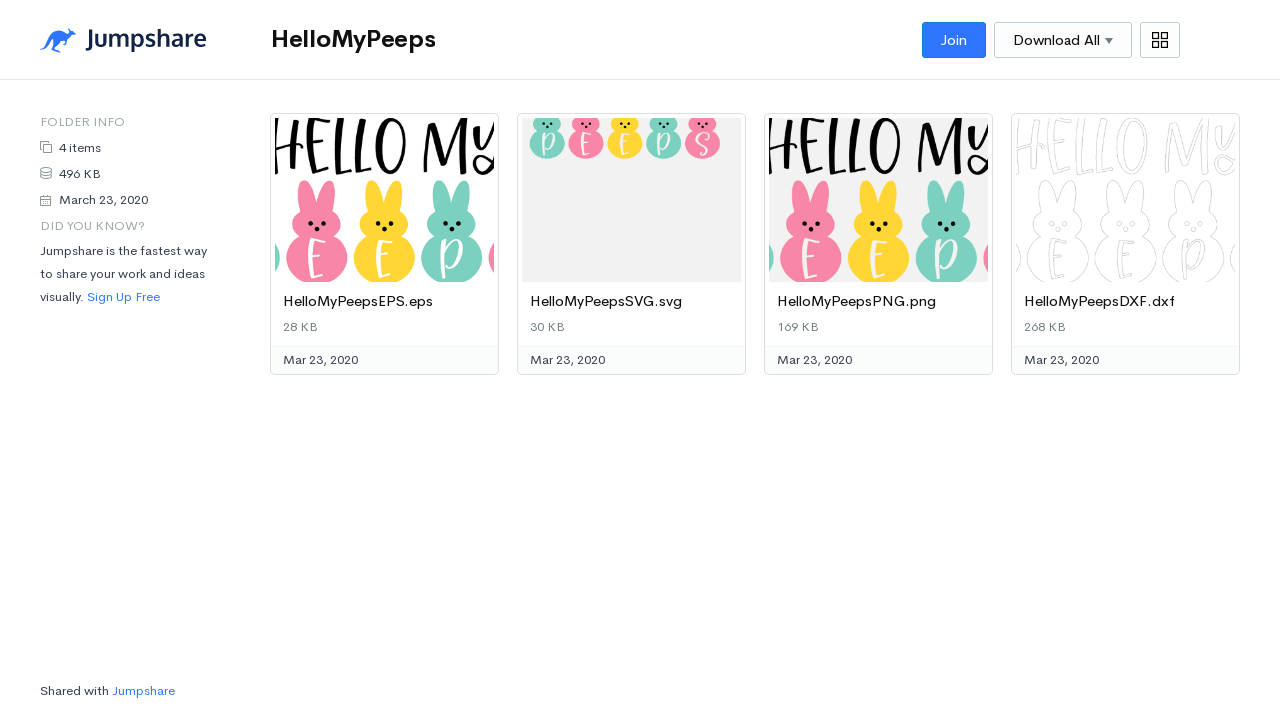

--- FILE ---
content_type: text/html; charset=UTF-8
request_url: https://jumpshare.com/b/PoIJ5BZTUejl3MKGN5bL
body_size: 220494
content:
<!DOCTYPE html>
<html class="mac os x chrome">
	<head>
		<meta name="viewport" content="width=device-width, initial-scale=1 maximum-scale=1">
		<meta charset="UTF-8">
		
			<title>HelloMyPeeps</title>
		<!-- Head: common/_head -->
		<meta name="application-name" content="Jumpshare"/>
		<meta name="og:type" content="website">

					<meta name="robots" content="noindex">
						<!-- Meta: Set 3 -->
				<meta property="og:title" content="HelloMyPeeps"/>
				<meta name="og:title" content="HelloMyPeeps"/>
				<meta property="og:url" content="https://jumpshare.com/folder/PoIJ5BZTUejl3MKGN5bL"/>
				<meta property="og:image" content="https://jumpshare.com/res/images/file-icons/preview/folder.png"/>
				<meta property="og:site_name" content="Jumpshare"/>
				<meta property="fb:app_id" content="614727055210698"/>
				<meta property="og:description" content="Shared with Jumpshare"/>
				<meta name="og:description" content="Shared with Jumpshare"/>
				<meta name="og:image" content="https://jumpshare.com/res/images/file-icons/preview/folder.png"/>

				<meta name="twitter:card" content="summary_large_image">
				<meta name="twitter:site" content="@Jumpshare">
				<meta name="twitter:title" content="HelloMyPeeps">
				<meta name="twitter:image" value="https://jumpshare.com/res/images/file-icons/preview/folder.png">
				<meta name="twitter:domain" content="jumpshare.com">
		
			<link rel="apple-touch-icon" href="https://sc.jumpshare.com/res/images/new_static/favicon/favicon-48x48.png">

		<!-- Standard Favicon -->
<link rel="icon" href="https://sc.jumpshare.com/res/images/new_static/favicon/favicon-32x32.ico" sizes="any">

<!-- For Retina Displays -->
<link rel="icon" href="https://sc.jumpshare.com/res/images/new_static/favicon/favicon-32x32.png" sizes="32x32">
<link rel="icon" href="https://sc.jumpshare.com/res/images/new_static/favicon/favicon-16x16.png" sizes="16x16">

<!-- Apple Touch Icon (iOS and macOS) -->
<link rel="apple-touch-icon" sizes="180x180" href="https://sc.jumpshare.com/res/images/new_static/favicon/apple-icon-180x180.png">

<!-- Android Chrome -->
<link rel="icon" type="image/png" sizes="192x192" href="https://sc.jumpshare.com/res/images/new_static/favicon/android-icon-192x192.png">

<!-- Web Manifest for Android & Progressive Web Apps -->
<link rel="manifest" href="https://sc.jumpshare.com/res/images/new_static/favicon/manifest.json">

<link id="favicon" href="https://sc.jumpshare.com/res/images/new_static/favicon/favicon-32x32.png" rel="shortcut icon" type="image/png" /><style>
@font-face {
  font-family: "Cerebri Sans";
  font-weight: 100;
  font-style: "normal";
  font-display: swap;
  src: url(https://sc.jumpshare.com/res/fonts/cerebrisans-italic.woff) format('woff'), url('https://sc.jumpshare.com/res/fonts/CerebriSans-Italic.ttf') format('truetype'), url('https://sc.jumpshare.com/res/fonts/cerebrisans-italic.svg') format('svg'), url('https://sc.jumpshare.com/res/fonts/cerebrisans-italic.eot') format('embedded-opentype');

}

@font-face {
  font-family: "Cerebri Sans";
  font-weight: 400;
  font-style: "normal";
  font-display: swap;
  src: url(https://sc.jumpshare.com/res/fonts/cerebrisans-regular.woff) format('woff'), url('https://sc.jumpshare.com/res/fonts/CerebriSans-Regular.ttf') format('truetype'), url('https://sc.jumpshare.com/res/fonts/cerebrisans-regular.svg') format('svg'), url('https://sc.jumpshare.com/res/fonts/cerebrisans-regular.eot') format('embedded-opentype');

}

@font-face {
  font-family: "Cerebri Sans";
  font-weight: 500;
  font-style: "normal";
  font-display: swap;
  src: url(https://sc.jumpshare.com/res/fonts/cerebrisans-book.woff) format('woff'), url('https://sc.jumpshare.com/res/fonts/cerebrisans-book.ttf') format('truetype'), url('https://sc.jumpshare.com/res/fonts/cerebrisans-book.svg') format('svg'), url('https://sc.jumpshare.com/res/fonts/cerebrisans-book.eot') format('embedded-opentype');

}

@font-face {
  font-family: "Cerebri Sans";
  font-weight: 600;
  font-style: "normal";
  font-display: swap;
  src: url(https://sc.jumpshare.com/res/fonts/cerebrisans-medium.woff) format('woff'), url('https://sc.jumpshare.com/res/fonts/cerebrisans-medium.ttf') format('truetype'), url('https://sc.jumpshare.com/res/fonts/cerebrisans-medium.svg') format('svg'), url('https://sc.jumpshare.com/res/fonts/cerebrisans-medium.eot') format('embedded-opentype');

}
@font-face {
  font-family: "Cerebri Sans";
  font-weight: 700;
  font-style: "normal";
  font-display: swap;
  src: url(https://sc.jumpshare.com/res/fonts/cerebrisans-bold.woff) format('woff'), url('https://sc.jumpshare.com/res/fonts/CerebriSans-Bold.ttf') format('truetype'), url('https://sc.jumpshare.com/res/fonts/cerebrisans-bold.svg') format('svg'), url('https://sc.jumpshare.com/res/fonts/cerebrisans-bold.eot') format('embedded-opentype');

}
@font-face {
  font-family: "Cerebri Sans";
  font-weight: 800;
  font-style: "normal";
  font-display: swap;
  src: url(https://sc.jumpshare.com/res/fonts/cerebrisans-extrabold.woff) format('woff'), url('https://sc.jumpshare.com/res/fonts/CerebriSans-ExtraBold.ttf') format('truetype'), url('https://sc.jumpshare.com/res/fonts/cerebrisans-extrabold.svg') format('svg'), url('https://sc.jumpshare.com/res/fonts/cerebrisans-extrabold.eot') format('embedded-opentype');

}
@font-face {
  font-family: "Cerebri Sans";
  font-weight: 900;
  font-style: "normal";
  font-display: swap;
  src: url(https://sc.jumpshare.com/res/fonts/cerebrisans-heavy.woff) format('woff'), url('https://sc.jumpshare.com/res/fonts/CerebriSans-Heavy.ttf') format('truetype'), url('https://sc.jumpshare.com/res/fonts/cerebrisans-heavy.svg') format('svg'), url('https://sc.jumpshare.com/res/fonts/cerebrisans-heavy.eot') format('embedded-opentype');

}


.content_fluid.is-empty .empty {
background-image: url("data:image/svg+xml,%3csvg width='100%25' height='100%25' xmlns='http://www.w3.org/2000/svg'%3e%3crect width='100%25' height='100%25' fill='none' rx='5' ry='5' stroke='%23AFB8BCFF' stroke-width='1.5' stroke-dasharray='6 8' stroke-dashoffset='0' stroke-linecap='round'/%3e%3c/svg%3e");
  }
</style><link href="https://sc.jumpshare.com/res/cssm/20260115075426/jumpshare.css" rel="stylesheet" type="text/css" media="screen, projection, print" />
<link href="https://sc.jumpshare.com/res/cssm/20260115075426/nprogress.css" rel="stylesheet" type="text/css" media="screen, projection" />
				<!-- Preload login / signup pages -->
				<!-- <link rel="prefetch" href="/login">
				<link rel="prefetch" href="/signup"> -->
			
	<script src="https://sc.jumpshare.com/res/css/modernizr.js"></script>

	<script type="text/javascript">
		var b = document.documentElement;
		b.setAttribute('data-useragent',  navigator.userAgent);
		b.setAttribute('data-platform', navigator.platform );
	</script>

	<script>
				var EMBED_URL = "";
		var WS_PREFIX = "";
		var WORKSPACE_NAME = "";
		var BASEURL = "https://jumpshare.com/";
		var CUSTOM_BASEURL = "";
		var BASEURL_WS = "https://jumpshare.com/";
		var SHORT_BASEURL = "https://jumpshare.com/";
		var CUSTOM_DOMAIN_URL = "";
		var SHORT_URL_STATUS = "0";
		var VERIFIED = "1"; 
		var SITETITLE = 'Jumpshare';
		var PLANID = 0;
		var IS_TRIAL = 0;
		var O_PLANID = 1;
		var ACCESS_LEVEL = 0;
		var TEAM_INVITE_CODE = "";
		var VIEW = "public";
		var CAPTION_BR_LIMIT = 55;
		var TZ = "";
		var TZ_OFFSET = parseInt(0);
		var PASSWORD_EXPIRED = false;
		var FORCE_PASSWORD_CHANGE = false;
		var VIEWER_SUBDIR = 'share';
		var UTYPE = 'normal';
		var STATIC_CDN_URL = "https://sc.jumpshare.com";
				var DesktopPushNotificationsWebRoom = "";
					var PublicPushNotificationsRoom = 'f_sgFxxAL2MFGeMR7_Fcy1MnA9poroyJNgXNdypba8TNJO1KbKQ94Kv0kYLADxpk|PoIJ5BZTUejl3MKGN5bL';
		
		var jmp_gs = {"gd":"enable","vs":"na"};
		EmbedRedirect();
		function EmbedRedirect() {
			var inIframe = false;
			try {
				inIframe = window.self !== window.top;
			} catch (e) {
				inIframe = false;
			}

			if(inIframe && VIEW == "public" && CUSTOM_DOMAIN_URL != "" && EMBED_URL!="") window.location = EMBED_URL;
		}
		var USER_SURVEYS = "";
	</script>		<script type="text/javascript" src="https://sc.jumpshare.com/res/jsm/20260115075426/js0.js?state=/"></script>
		<script type="text/javascript" src="https://sc.jumpshare.com/res/jsm/20260115075426/js5.js?state=/"></script>
				<script type="text/javascript">
			Jmp.Helpers.update_iur("false");
		</script>

		


		<script type="text/javascript" src="https://appleid.cdn-apple.com/appleauth/static/jsapi/appleid/1/en_US/appleid.auth.js"></script>
		<script type="text/javascript">
			AppleID.auth.init({
				clientId : "com.jumpshare.login.apple",
				scope : 'name email',
				redirectURI: "https://jumpshare.com/apple_auth",
				state : "fcad061c7b521dc135e8",
				usePopup : true
			});
		</script>

		<script type="text/javascript" src="https://alcdn.msftauth.net/lib/1.2.1/js/msal.js" integrity="sha384-9TV1245fz+BaI+VvCjMYL0YDMElLBwNS84v3mY57pXNOt6xcUYch2QLImaTahcOP" crossorigin="anonymous"></script>
		<script type="text/javascript">
			const msalConfig = {
				auth: {
					clientId: "60722450-00fa-44f3-8cdb-da79872d9154",
					authority: "https://login.microsoftonline.com/common",
					redirectUri: "https://jumpshare.com/microsoft_auth",
				},
				cache: {
					cacheLocation: "sessionStorage", // This configures where your cache will be stored
					storeAuthStateInCookie: false, // Set this to "true" if you are having issues on IE11 or Edge
				}
			};
			var myMSALObj = new Msal.UserAgentApplication(msalConfig);
		</script>
		<script src="https://accounts.google.com/gsi/client" onload="initClient('914678231703-a4bf1crqfmgfbklkc43dgcukcg4gefr1.apps.googleusercontent.com')" async defer></script>
		<script type="text/javascript"> var g_client; </script>

<script type="text/javascript">
	$.address.init(Jmp.App.onAddressInit).change(Jmp.App.onAddressChange);
	var CSRF = {
		token_name:  "jsactnk",
		token_value: $.cookie("_jsactnk")
	};
		</script>


	</head>
<body id="uploads-page" class="inside-bucket-page guest preload">

	

	<div id="toaster" class="toaster hide" style="bottom: 0px;"></div>

	<div id="notify-wrapper"></div>

	<div id="drop-area" class="drop-here hide"></div>

	<div class="main-wrapper">


		<link rel="stylesheet" href="https://sc.jumpshare.com/res/css/player_style_270825.css">
<style>
	/* .custom_captions_wrapper span {
		font-size: calc(0.6vw + 0.6vh + 0.9vmin);
	}
	.responsivePlayerView .custom_captions_wrapper span {
		font-size: calc(0.7vw + 0.7vh + 1vmin);
	}
	.mejs__container-fullscreen .custom_captions_wrapper span {
		font-size: calc(0.8vw + 0.8vh + 1.1vmin);
	} */
	.time_stamp_comments_container .in_video_comment_single .timed_comment_tooltip {
		transform: translateX(calc(-50% + 14px));
	}
	#audio_player_html5 {
		display: block !important;
	}
	.highlight {
		background-color: yellow;
	}

	.top-highlight {
		background-color: orange;
	}
	.mejs__overlay-button:before {
			content: "";
			display: inline-block;
			width: 100%;
			height: 100%;
			color: #fff;
			background-color: transparent;
			border-radius: 5px;
			animation: shadow-pulse 1.8s infinite;
			position: absolute;
			border-radius: 100px;
	}
	.mejs__overlay-play:hover .mejs__overlay-button:before {
		content: none;
	}

	:root {
		--boxshadowcolor: #fff;
	}
	.ctrls, .ctrls span, .ctrls svg {
		user-select: none;
	}

	@keyframes shadow-pulse {
		0% {
			box-shadow: 0 0 0 0 var(--boxshadowcolor);
		}
		100% {
			box-shadow: 0 0 0 24px transparent;
		}
	}
	@keyframes cta-pulse {
		0% {
			transform: scale(1);
		}
		50% {
			transform: scale(1.06);
		}
		100% {
			transform: scale(1);
		}
	}

	.cta_pulse_effect {
		animation: cta-pulse 1s infinite;
	}

	.expire_will_file {
		position: absolute; 
		top: 16px; 
		right: -45px;
	}
	@media (max-width: 1150px) {
		.expire_will_file {
			display: none !important;
		}
	}

	/* .subtitles_form_wrapper {
		height: calc(100% - 100px);
	}
	.captions_or_ts_container {
		height: calc(100vh - 252px);
	}	
	.subtitles_form_wrapper_edit .captions_or_ts_container {
		height: calc(100vh - 280px) !important;
	}
	*/


	.subtitles_form_wrapper {
		/* height: calc(100% - 115px); */
		padding-bottom: 0 !important;
	}
	.subtitles_form_wrapper_edit {
		/* height: calc(100% - 65px) !important; */
		padding-bottom: 0 !important;
	}
	.captions_or_ts_container {
		height: calc(100% - 0px); 
	}
	.subtitles_form_wrapper_edit .captions_or_ts_container {
		/* height: calc(100% - 60px) !important; */
		top: 51px;
	}
	/* .top-highlight { 
		background-color: #e8e8e8; 
	} */
</style>



	<div class="modal-backdrop mac_app_splash_backdrop hide" id="home_form_backdrop"></div>
	<div class="modal hide" id="home_register_form">
            <div class="modal-dialog modal-bs modal-signup-home">
                <div class="modal-content modal-share">
                    <div class="modal-body crisp rich clearfix homeDialogUpdated">
                        
                        
                    </div>
                </div>
            </div>
        </div>



<div id="viewer_wrapper" class="viewer-wrapper hide no-footer white">
		<div id="viewer_container" class="viewer-container ">
		<div class="viewer-header">
			<div class="viewer_file_name_panel" style='position: relative;'>
				<div id="viewer_logo" class="logo-wrapper pull-left"><a href="https://jumpshare.com/" title="Jumpshare" style="margin-right: 5px;">
			
			<svg width="130" height="23" viewBox="0 0 166 25" fill="none" xmlns="http://www.w3.org/2000/svg">
            <g clip-path="url(#clip0_4776_68)">
                <path fill-rule="evenodd" clip-rule="evenodd" d="M33.5 3.95998L32.79 3.01998C32.7 2.89998 32.57 2.79998 32.42 2.75998C32.08 2.65998 31.17 2.51998 30.7 2.49998C30.62 2.48998 30.54 2.46998 30.47 2.41998C30.4 2.37998 30.34 2.31998 30.3 2.24998C29.86 1.56998 28.3 -0.0700247 27.94 -2.46814e-05C27.53 0.0799753 27.67 0.279975 27.75 0.679975C27.96 1.81998 28.96 3.32998 28.96 3.32998C28.96 3.32998 28.31 5.24998 27.24 5.45998C25.37 5.81998 23.61 2.19998 18.49 2.16998C5.50996 2.16998 7.46996 20.34 0.129961 20.34C-0.440039 20.34 -0.500039 20.65 -0.500039 20.72C-0.500039 20.85 -0.57004 21.16 0.499961 21.16C8.68996 21.16 9.86996 10.62 12.13 10.62C12.96 10.62 12.89 13.13 12.89 13.96C12.89 18.35 11.1 19.33 11.1 20.59C11.1 21.07 11.38 21.41 12.04 21.72C13.73 22.52 18.5 24.09 19.75 24.09C21.01 24.09 17.71 21.53 16.8 21.53C15.89 21.53 13.88 21.25 13.88 19.94C13.88 18.48 20.02 15.79 20.02 12.64C21.58 12.64 22.92 12.45 24.09 12.14C24.32 12.71 24.72 13.72 24.79 14.13C24.86 14.46 24.67 15 24.15 15.1C23.64 15.2 22.67 15.9 22.73 16.21C22.79 16.52 23.56 16.79 24.07 16.69C24.58 16.59 25.83 16.19 25.99 15.01C26.07 14.44 26.45 12.19 26.88 10.98C28.98 9.74997 30.27 8.02998 31.29 6.53998C31.33 6.47998 31.38 6.42998 31.44 6.39998C31.5 6.35998 31.57 6.32998 31.64 6.31998C32.04 6.20998 32.45 6.14998 32.86 6.14998C33.54 6.14998 34.15 6.41998 34.54 6.41998C35 6.41998 35.25 5.85998 35.25 5.59998C35.25 4.85998 33.5 3.95998 33.5 3.95998Z" fill="#2F76FF"/>
                <path d="M45.38 22.03L45.25 19.54C45.63 19.6 46.04 19.63 46.48 19.63C47.35 19.63 47.93 19.41 48.24 18.96C48.54 18.52 48.69 17.78 48.69 16.76V1.06996H51.88V16.55C51.88 17.53 51.79 18.36 51.61 19.03C51.44 19.71 51.14 20.28 50.72 20.75C50.3 21.23 49.75 21.58 49.06 21.79C48.37 22.01 47.51 22.12 46.49 22.12C46.06 22.12 45.69 22.09 45.38 22.03ZM64.5 17.26C63.47 18.1 62.13 18.52 60.46 18.52C58.79 18.52 57.44 18.1 56.42 17.26C55.4 16.43 54.9 15.2 54.9 13.59V5.40996H57.98V13.47C57.98 14.43 58.18 15.13 58.57 15.56C58.98 15.98 59.62 16.2 60.49 16.2C61.35 16.2 61.98 15.99 62.37 15.57C62.76 15.14 62.96 14.44 62.96 13.47V5.40996H66.03V13.59C66.03 15.2 65.52 16.42 64.5 17.26ZM68.84 18.27V5.40996H71.32L71.67 7.03996C71.83 6.84996 71.98 6.67996 72.12 6.52996C72.27 6.36996 72.47 6.19996 72.72 6.00996C72.97 5.81996 73.24 5.65996 73.52 5.52996C73.81 5.40996 74.16 5.29996 74.58 5.21996C75 5.12996 75.45 5.08996 75.92 5.08996C76.95 5.08996 77.76 5.29996 78.37 5.70996C78.99 6.11996 79.42 6.60996 79.67 7.15996C80.13 6.49996 80.73 5.98996 81.46 5.62996C82.19 5.26996 83.01 5.08996 83.91 5.08996C85.38 5.08996 86.46 5.50996 87.15 6.33996C87.84 7.17996 88.19 8.40996 88.19 10.05V18.27H85.11V10.97C85.11 9.70996 84.97 8.79996 84.69 8.24996C84.42 7.68996 83.89 7.40996 83.11 7.40996C81.92 7.40996 81.06 7.94996 80.54 9.01996C80.32 9.49996 80.17 10.07 80.09 10.74V18.27H77.02V10.83C77.02 9.67996 76.87 8.81996 76.57 8.25996C76.26 7.69996 75.71 7.41996 74.92 7.41996C74.27 7.41996 73.71 7.57996 73.24 7.90996C72.77 8.23996 72.42 8.66996 72.18 9.19996C72 9.98996 71.91 10.93 71.91 12.03V18.27H68.84ZM91.22 23.62V5.40996H93.86L94.19 7.20996C94.61 6.52996 95.16 6.00996 95.86 5.63996C96.56 5.25996 97.34 5.07996 98.2 5.07996C99.25 5.07996 100.18 5.36996 100.98 5.95996C101.78 6.53996 102.39 7.33996 102.8 8.35996C103.22 9.35996 103.42 10.5 103.42 11.77C103.42 13.76 102.94 15.39 101.97 16.64C101.01 17.89 99.71 18.52 98.06 18.52C97.25 18.52 96.51 18.36 95.85 18.04C95.19 17.71 94.64 17.27 94.2 16.71C94.26 17.84 94.29 18.47 94.29 18.61V23.47L91.22 23.62ZM97.41 16.18C98.32 16.18 99.04 15.79 99.56 15.03C100.09 14.26 100.36 13.17 100.36 11.75C100.36 10.31 100.09 9.21996 99.56 8.49996C99.03 7.76996 98.29 7.40996 97.35 7.40996C95.32 7.40996 94.29 8.78996 94.27 11.55C94.27 13.14 94.53 14.31 95.05 15.06C95.58 15.8 96.37 16.18 97.41 16.18ZM110.04 18.51C108.14 18.51 106.62 18.18 105.48 17.53L105.8 15.23C106.31 15.51 106.97 15.76 107.77 15.99C108.56 16.21 109.29 16.32 109.94 16.32C110.62 16.32 111.15 16.19 111.52 15.94C111.91 15.68 112.1 15.31 112.11 14.82C112.11 14.37 111.93 14.02 111.57 13.76C111.22 13.51 110.55 13.19 109.55 12.8C109.2 12.68 108.98 12.6 108.88 12.56C107.69 12.1 106.84 11.59 106.31 11.02C105.79 10.45 105.53 9.68996 105.53 8.71996C105.53 7.54996 105.95 6.64996 106.8 6.02996C107.65 5.39996 108.83 5.08996 110.34 5.08996C111.98 5.08996 113.42 5.39996 114.66 6.00996L113.9 8.12996C112.68 7.55996 111.51 7.27996 110.4 7.27996C109.78 7.27996 109.3 7.37996 108.95 7.58996C108.61 7.79996 108.43 8.10996 108.43 8.52996C108.43 8.92996 108.6 9.23996 108.94 9.46996C109.27 9.68996 109.93 9.96996 110.9 10.33C110.93 10.34 111.04 10.38 111.21 10.44C111.38 10.5 111.51 10.55 111.61 10.59C112.78 11.02 113.65 11.54 114.21 12.14C114.76 12.73 115.04 13.51 115.04 14.47C115.03 15.75 114.59 16.75 113.72 17.45C112.86 18.15 111.63 18.51 110.04 18.51ZM117.47 18.27V0.659961L120.54 0.459961V4.17996C120.54 4.35996 120.53 4.84996 120.5 5.66996C120.48 6.48996 120.47 6.89996 120.47 6.91996C121.49 5.69996 122.86 5.08996 124.59 5.08996C126.02 5.08996 127.14 5.49996 127.93 6.32996C128.72 7.14996 129.12 8.40996 129.12 10.12V18.27H126.05V10.46C126.05 9.40996 125.88 8.63996 125.55 8.13996C125.21 7.64996 124.64 7.40996 123.84 7.40996C123.15 7.40996 122.54 7.57996 122.01 7.92996C121.48 8.27996 121.08 8.71996 120.82 9.26996C120.63 9.98996 120.54 10.92 120.54 12.08V18.27H117.47ZM135.55 18.52C134.35 18.52 133.39 18.19 132.64 17.53C131.91 16.87 131.54 15.92 131.54 14.68C131.54 13.34 131.98 12.35 132.85 11.72C133.73 11.07 135.05 10.66 136.81 10.49C137.05 10.45 137.31 10.42 137.6 10.39C137.88 10.36 138.19 10.33 138.54 10.3C138.89 10.27 139.17 10.24 139.37 10.22V9.53996C139.37 8.75996 139.2 8.18996 138.84 7.83996C138.48 7.47996 137.93 7.29996 137.2 7.29996C136.15 7.29996 134.86 7.58996 133.32 8.17996C133.31 8.15996 133.19 7.79996 132.94 7.10996C132.69 6.42996 132.56 6.07996 132.55 6.05996C134.06 5.40996 135.7 5.08996 137.47 5.08996C139.2 5.08996 140.46 5.46996 141.25 6.21996C142.04 6.96996 142.43 8.18996 142.43 9.87996V18.27H140.16C140.15 18.24 140.06 17.98 139.9 17.49C139.74 17 139.66 16.73 139.66 16.7C139.02 17.33 138.39 17.79 137.77 18.08C137.16 18.37 136.42 18.52 135.55 18.52ZM136.38 16.34C137.09 16.34 137.71 16.17 138.23 15.84C138.76 15.49 139.14 15.08 139.36 14.6V12.11C139.34 12.11 139.13 12.13 138.74 12.16C138.36 12.19 138.15 12.21 138.12 12.21C136.88 12.32 135.97 12.55 135.39 12.91C134.82 13.27 134.53 13.85 134.53 14.64C134.53 15.19 134.69 15.61 135.01 15.91C135.33 16.19 135.78 16.34 136.38 16.34ZM145.53 18.27V5.40996H148.11L148.51 7.36996C149.35 6.01996 150.57 5.34996 152.17 5.34996C152.51 5.34996 152.78 5.35996 152.99 5.38996L152.94 7.95996C152.63 7.90996 152.31 7.88996 151.97 7.88996C150.84 7.88996 149.99 8.18996 149.43 8.78996C148.88 9.38996 148.6 10.22 148.6 11.29V18.27H145.53ZM160.69 18.52C158.63 18.52 157.01 17.92 155.86 16.74C154.71 15.54 154.14 13.9 154.14 11.8C154.14 9.74996 154.68 8.11996 155.77 6.91996C156.85 5.70996 158.33 5.09996 160.2 5.08996C161.97 5.08996 163.35 5.63996 164.32 6.74996C165.31 7.85996 165.8 9.32996 165.8 11.16C165.8 11.3 165.79 11.51 165.79 11.81C165.79 12.11 165.79 12.32 165.79 12.46H157.23C157.26 13.67 157.59 14.6 158.21 15.26C158.84 15.92 159.71 16.25 160.81 16.25C162.22 16.25 163.56 15.88 164.86 15.15L165.29 17.32C164.01 18.12 162.47 18.52 160.69 18.52ZM157.29 10.53H162.91C162.91 9.48996 162.67 8.67996 162.19 8.11996C161.72 7.55996 161.06 7.27996 160.21 7.27996C159.42 7.27996 158.76 7.54996 158.21 8.09996C157.67 8.63996 157.36 9.45996 157.29 10.53Z" fill="#122345"/>
            </g>
            <defs>
                <clipPath id="clip0_4776_68">
                    <rect width="166" height="25" fill="white"/>
                </clipPath>
            </defs>
        </svg>
		</a></div>				<div id="viewer_title" class="viewer-title">
					<!-- <input id="viewer_title_edit_box" type="text" class="form-control form-control-rename" value=""> -->
					<!-- <div class="title-break pull-left"></div> -->
					<span id="viewer_title_controls" class="viewer-file-name">
														<span class="title-break pull-left"></span>
												<span class="title_container">
							<span id="viewer_title_text" class="pull-left"></span>
														<span id="viewer_title_items_count" class="count hide"></span>

						</span>
					</span>
				</div>
							</div>
			<div class="viewer-actions">
				<span id="viewer_actions">
                    <!-- Show Join button to guest users for only files of free users. -->
                                        <button type="button" class="btn btn-blue pull-left upated_viewer_btn btn-join-js viewer-guest-join-desktop-lnk" data-id="PoIJ5BZTUejl3MKGN5bL">Get Jumpshare</button>
                    
					<button type="button" id="viewer_copy_link" data-link="" class="btn btn-default upated_viewer_btn pull-left">Copy Link</button>
					<button type="button" id="viewer_share" class="btn btn-default upated_viewer_btn pull-left">Share</button>

					<!-- <button type="button" id="add_cta" class="btn upated_viewer_btn btn-default pull-left" disabled="disabled">Add CTA</button> -->

					<!--<button type="button" id="viewer_import" class="btn btn-default pull-left hide">Save</button>-->
					<button type="button" id="viewer_restore_previous_version" class="btn btn-blue upated_viewer_btn pull-left hide">Restore</button>
					<button type="button" id="viewer_download" class="btn btn-default pull-left upated_viewer_btn single_dwnld_btn_desktop download hide">Download</button>

					<div id="viewer_download_mbile" class="btn-group pull-left single_dwnld_btn_mobile hide">
						<button type="button" class="btn btn-default upated_viewer_btn pull-left more_dropdwn" style="width: 44px; height: 34px;" data-toggle="dropdown" rel="tooltip" style="border-radius: 3px !important" data-original-title="More Options" >
							<svg width="26" height="8" viewBox="0 0 26 8" fill="none" xmlns="http://www.w3.org/2000/svg">
								<circle cx="4" cy="4" r="2.6" stroke="#101010" stroke-width="1.3"/>
								<circle cx="13" cy="4" r="2.6" stroke="#101010" stroke-width="1.3"/>
								<circle cx="22" cy="4" r="2.6" stroke="#101010" stroke-width="1.3"/>
							</svg>
						</button>
						<ul class="dropdown-menu top-right" role="menu" style="margin-top: 14px; right: 5px;">
							<span class="arrow icn-dd-top-arrow" style="right: 19px;"></span>
							<li><a href="#" id="viewer_download" class="download">Download</a></li>				
						</ul>
					</div>

					
					<div id="viewer_download_save_dropdown" class="btn-group pull-left hide">
						<button type="button" class="btn btn-default upated_viewer_btn pull-left" data-toggle="dropdown" rel="tooltip" style="border-radius: 3px !important" data-original-title="More Options" >
								<span class="guestViewerDesktopBtn">Download
									<span style="margin-left: 2px" class="caret"></span>
								</span>
								<span class="guestViewerMobileBtn" style="width: 7px; height: 20px;">
									<svg width="26" height="8" style="top: 13px; margin-left: -9px;" viewBox="0 0 26 8" fill="none" xmlns="http://www.w3.org/2000/svg">
										<circle cx="4" cy="4" r="2.6" stroke="#101010" stroke-width="1.3"/>
										<circle cx="13" cy="4" r="2.6" stroke="#101010" stroke-width="1.3"/>
										<circle cx="22" cy="4" r="2.6" stroke="#101010" stroke-width="1.3"/>
									</svg>
								</span>
							</button>
						<ul class="dropdown-menu top-right" role="menu" style="margin-top: 14px;">
							<span class="arrow icn-dd-top-arrow" style="right: 24px;"></span>
							<li><a href="#" id="viewer_download_dropdown" class="download">Download File</a></li>							
							<li><a href="#" id="viewer_import" class="hide">Save to Jumpshare</a></li>
															<li class="viewer-guest-join-mobile-lnk"><a href="#" class="btn-join-js">Join Jumpshare</a></li>
													</ul>
					</div>

					
										<button type="button" id="mobile_comments_bar_toggle" class="btn btn-default upated_viewer_btn pull-left btn-comment empty"><span style="position: relative; top: -1px;">0</span></button>
					
					<a id="viewer_visit_original" href="" data-link="" target="_blank" rel="nofollow"><button type="button" class="btn btn-blue pull-left">Visit Link</button></a>

											<button type="button" id="viewer_comment" class="btn btn-default btn-comment empty pull-left"><span class="" style="position: relative; top: -1px;">0</span></button>
									</span>
				<button type="button" id="viewer_close" class="btn btn-link pull-left"><span class="icn-viewer-close"></span></button>
			</div>

			
					</div>

		<div class="CTA_container hideCTAwindow" id="cta_container_wrapper">
			<p class="info_legend"><span class="inf_txt_heading">Add a CTA</span></p>
			<div class="cta_form_wrapper">
				<div class="form-group">
					<label for="button_appearance_cta">Button visibility</label>					
					<div class="cta_wind_dropdown">
						<div class="btn-compact">
							<button id="button_appearance_cta" type="button" value="0" class="btn btn-default dropdown-toggle" data-toggle="dropdown"><i>Show at all times (on hover)</i><span class="caret"></span>
							</button>
							<ul class="dropdown-menu" id="cta_form_btn_appearances" role="menu">
							  	<li data-value="0" data-value2="Show at all times (on hover)" data-key="1" class="selected"><a href="javascript:;">Show at all times (on hover)</a></li>
							   	<li data-value="2" data-value2="Show at all times" data-key="2"><a href="javascript:;">Show at all times</a></li>
							   	<li data-value="3" data-value2="Show at a specific time" data-key="3"><a href="javascript:;">Show at a specific time</a></li>	
								<li data-value="1" data-value2="Show when the video ends" data-key="4"><a href="javascript:;">Show when the video ends</a></li>
						  	</ul>
						</div>
					</div>
				</div>

				<div class="form-group" id="show_cta_time">
					<div style='position: relative;'>
						<label for="show_cta_from">From</label>
						<input class="form-control" type="text" placeholder="00:00:00" value="00:00:00" id="show_cta_from" />
						<div class="ctrls">
							<span id="increment_time">
								<svg width="8" height="6" viewBox="0 0 9 7" fill="none" xmlns="http://www.w3.org/2000/svg">
									<path d="M8.02721 6.02923H0.791327C0.353707 6.02923 0.389587 5.30825 0.43492 4.94734C0.448835 4.836 0.518547 4.67201 0.582993 4.5801L3.88549 0.380258C4.17476 -0.126753 4.64375 -0.126753 4.93316 0.380258L8.23524 4.57955C8.29971 4.67145 8.36938 4.83544 8.38332 4.94679C8.42879 5.30784 8.46483 6.02923 8.02721 6.02923Z" fill="#717d82"/>
								</svg>
							</span>
							<span id="decrement_time">
								<svg width="8" height="6" viewBox="0 0 9 7" fill="none" xmlns="http://www.w3.org/2000/svg">
									<path d="M8.64589 1.44969L5.34381 5.64911C5.05454 6.15612 4.58554 6.15612 4.29613 5.64911L0.993638 1.44911C0.929146 1.3572 0.859641 1.19338 0.845565 1.08187C0.800232 0.72098 0.764352 0 1.20197 0H8.43785C8.87547 0 8.83943 0.721394 8.79396 1.08242C8.77989 1.19377 8.71036 1.35776 8.64589 1.44969Z" fill="#717d82"/>
								</svg>
							</span>
						</div>
					</div>
					<div style='position: relative;margin-top: 15px;'>
						<label for="show_cta_to">To</label>
						<input class="form-control" type="text" placeholder="00:00:00" value="00:00:00" id="show_cta_to" />
						<div class="ctrls">
							<span id="increment_time_to">
								<svg width="8" height="6" viewBox="0 0 9 7" fill="none" xmlns="http://www.w3.org/2000/svg">
									<path d="M8.02721 6.02923H0.791327C0.353707 6.02923 0.389587 5.30825 0.43492 4.94734C0.448835 4.836 0.518547 4.67201 0.582993 4.5801L3.88549 0.380258C4.17476 -0.126753 4.64375 -0.126753 4.93316 0.380258L8.23524 4.57955C8.29971 4.67145 8.36938 4.83544 8.38332 4.94679C8.42879 5.30784 8.46483 6.02923 8.02721 6.02923Z" fill="#717d82"/>
								</svg>
							</span>
							<span id="decrement_time_to">
								<svg width="8" height="6" viewBox="0 0 9 7" fill="none" xmlns="http://www.w3.org/2000/svg">
									<path d="M8.64589 1.44969L5.34381 5.64911C5.05454 6.15612 4.58554 6.15612 4.29613 5.64911L0.993638 1.44911C0.929146 1.3572 0.859641 1.19338 0.845565 1.08187C0.800232 0.72098 0.764352 0 1.20197 0H8.43785C8.87547 0 8.83943 0.721394 8.79396 1.08242C8.77989 1.19377 8.71036 1.35776 8.64589 1.44969Z" fill="#717d82"/>
								</svg>
							</span>
						</div>
					</div>
					<!-- <div>
						<label for="show_cta_to">To</label>
						<input class="form-control" type="text" placeholder="00:00" id="show_cta_to" />
					</div> -->
				</div>			
				
				<div class="form-group">
					<label for="button_type_cta">Button type</label>
					<!-- <select id="select_type_cta" class="form-control">
						<option value="link">Link</option>
						<option value="calendly">Calendly</option>
						<option value="hubspot">Hubspot Meetings</option>
					</select> -->
					<div class="cta_wind_dropdown">
						<div class="btn-compact">
							<button id="button_type_cta" type="button" value="link" class="btn btn-default dropdown-toggle" data-toggle="dropdown"><i>Link</i><span class="caret"></span>
							</button>
							<ul class="dropdown-menu" id="cta_form_btn_types" role="menu">
							  	<li data-value="link" data-value2="Link" data-key="1" class="selected"><a href="javascript:;">Link</a></li>
							   	<li data-value="calendly" data-value2="Calendly" data-key="2"><a href="javascript:;">Calendly</a></li>
							   	<li data-value="hubspot" data-value2="Hubspot Meetings" data-key="3"><a href="javascript:;">Hubspot Meetings</a></li>
								<li data-value="cal.com" data-value2="Cal.com" data-key="4"><a href="javascript:;">Cal.com</a></li>
								<li data-value="google" data-value2="Google Calendar Appointment" data-key="5"><a href="javascript:;">Google Calendar Appointment</a></li>
						  	</ul>
						</div>
					</div>

				</div>
				<div class="form-group">
					<label for="button_text_cta">Button text</label>
					<input class="form-control" type="text" name="button_text_cta" id="button_text_cta" maxlength="255">
				</div>
				<div class="form-group">
					<label id="label_url_cta" for="button_url_cta">Button link</label>
					<input class="form-control" type="text" name="button_url_cta" id="button_url_cta" maxlength="800">
				</div>

				<div style="display: flex; gap: 10px;">
					<div class="form-group">
						<label for="button_color_cta">Button color</label>
						<input class="form-control" value="#1891ED" type="text" name="button_color_cta" id="button_color_cta"  maxlength="9">
	                    <img class="coloirPickerIcn" src="https://sc.jumpshare.com/res/images/10207.png">
					</div>
					<div class="form-group">
						<label for="text_color_cta">Text color</label>
						<input class="form-control" value="#FFFFFF" type="text" name="text_color_cta" id="text_color_cta"  maxlength="9">
						<img class="coloirPickerIcn" src="https://sc.jumpshare.com/res/images/10207.png">
					</div>
				</div>

				<div class="form-group button_location_section">
					<label for="button_location_cta">Button location</label>
					<div class="cta_wind_dropdown">
						<div class="btn-compact">
							<button id="button_location_cta" type="button" value="Top right" class="btn btn-default dropdown-toggle" data-toggle="dropdown"><i>Top right</i><span class="caret"></span>
							</button>
							<ul class="dropdown-menu" id="cta_form_btn_location" role="menu">
							   	<li data-value="top-right" data-value2="Top right" data-key="top-right" class="selected"><a href="javascript:;">Top right</a></li>
							   	<li data-value="top-left" data-value2="Top left" data-key="top-left"><a href="javascript:;">Top left</a></li>
							   	<li data-value="bottom-left" data-value2="Bottom left" data-key="bottom-left"><a href="javascript:;">Bottom left</a></li>	
							   	<li data-value="bottom-right" data-value2="Bottom right" data-key="bottom-right"><a href="javascript:;">Bottom right</a></li>	
						  	</ul>
						  	<input type="hidden" name="buton_location-cta-h" id="buton_location-cta-h" value="top-right">
						</div>
					</div>
				</div>
				
				<div class="form-group" style="margin-bottom: 15px;">
					<label for="button_style_cta">Button style</label>
					<div class="cta_wind_dropdown">
						<div class="btn-compact">
							<button id="button_style_cta" type="button" value="Rounded" class="btn btn-default dropdown-toggle" data-toggle="dropdown"><i>Rounded</i><span class="caret"></span>
							</button>
							<ul class="dropdown-menu" id="cta_form_btn_styles" role="menu">
							   	<li data-value="Rounded" data-key="2" class="selected"><a href="javascript:;">Rounded</a></li>
							   	<li data-value="Slightly rounded" data-key="1"><a href="javascript:;">Slightly rounded</a></li>
							   	<li data-value="Square" data-key="3"><a href="javascript:;">Square</a></li>	
						  	</ul>
						  	<input type="hidden" name="buton_stle-cta-h" id="buton_stle-cta-h" value="Rounded">
						</div>
					</div>
				</div>
				<div class="form-group hide" id="show_pulsing_section">
					<input id="hdn_avatar_url" value="" type="hidden">
					<label class="custom-controls checkbox tooltipplacement" style="padding: 6px 26px; padding-top: 6px; padding-right: 0;">
			            <input type="checkbox" id="show_pulsing_effect" value="1" autocomplete="off">
			            <span class="custom-control-indicator icns icn-checkbox pull-left" style="top: -.3rem;"></span>
			            Show pulsing effect <span class="info_tooltip" data-tooltip="true" data-placement="top" data-trigger="hover" data-html="true" title="Pulsing effect will be shown<br />for 3 seconds."><img style="width: 12px; transform: translateX(5px) translateY(-1px);" src="https://sc.jumpshare.com/res/images/info-button.svg" alt=""></span>
					</label>
				</div>
				<div class="form-group" style="margin-top: 0">
					<!-- <label for="button_appearance_cta">Button appearance</label> -->
					<!-- <select id="select_type_cta" class="form-control">
						<option value="link">Link</option>
						<option value="calendly">Calendly</option>
						<option value="hubspot">Hubspot Meetings</option>
					</select> -->
					<label class="custom-controls checkbox tooltipplacement show_user_photo_label" style="padding: 6px 26px; padding-top: 6px; padding-right: 0;">
			            <input type="checkbox" id="show_user_photo" value="1" autocomplete="off">
			            <span class="custom-control-indicator icns icn-checkbox pull-left" style="top: -.3rem;"></span>
			            Show my photo <span class="info_tooltip" data-tooltip="true" data-placement="top" data-trigger="hover" data-html="true" title="The file owner's profile<br />photo will show."><img style="width: 12px; transform: translateX(5px) translateY(-1px);" src="https://sc.jumpshare.com/res/images/info-button.svg" alt=""></span>
			          </label>
					<!-- <div class="cta_wind_dropdown">
						<div class="btn-compact">
							<button id="button_appearance_cta" type="button" value="0" class="btn btn-default dropdown-toggle" data-toggle="dropdown"><i>Throughout video</i><span class="caret"></span>
							</button>
							<ul class="dropdown-menu" id="cta_form_btn_appearances" role="menu">
							  	<li data-value="0" data-value2="Throughout video" data-key="0" class="selected"><a href="javascript:;">Throughout video</a></li>
							   	<li data-value="1" data-value2="End of video" data-key="1"><a href="javascript:;">End of video</a></li>
						  	</ul>
						</div>
					</div> -->

				</div>
				<!-- <div class="form-group">
					<div class="cta_wind_dropdown">
						<label for="button_position_cta">Button position</label>
						<div class="btn-compact">
							<button id="button_position_cta" type="button" class="btn btn-default dropdown-toggle" data-toggle="dropdown">Center<span class="caret"></span>
							</button>
							<ul class="dropdown-menu" id="expire_after_list" role="menu">
							  	<li data-value="Center"><a href="#">Center</a></li>
							   	<li data-value="Top right"><a href="#">Top right</a></li>
							   	<li data-value="Top left"><a href="#">Top left</a></li>
							   	<li data-value="Bottom right"><a href="#">Bottom right</a></li>
							   	<li data-value="Bottom left"><a href="#">Bottom left</a></li>	
						  	</ul>
						  	<input type="hidden" name="buton_position-cta-h" id="buton_position-cta-h" value="Center">
						</div>
					</div>
				</div> -->
				
				<div class="cta-button-group">
					<a id="delete_cta" class="hide"> <img src="https://sc.jumpshare.com/res/images/bin.svg">Delete</a>
					<a href="" id="cancel_cta" class="btn btn-white">Cancel</a>
					<a href="" id="save_cta" class="btn btn-blue">Save</a>
				</div>
			</div>
		</div>


		<div class="lead_capture_container hideCTAwindow" id="lead_capture_container">
			<p class="info_legend"><span class="inf_txt_heading">Add Lead Capture Form</span></p>
			<div class="cta_form_wrapper">
				<div class="form-group">
					<label for="form_appearance">Appearance</label>					
					<div class="cta_wind_dropdown">
						<div class="btn-compact">
							<button id="form_appearance" type="button" value="0" class="btn btn-default dropdown-toggle" data-toggle="dropdown"><i>Show when the video starts</i><span class="caret"></span>
							</button>
							<ul class="dropdown-menu" id="lead_form_appearance" role="menu">
							  	<li data-value="start" data-value2="Show when the video starts" data-key="start"><a href="javascript:;">Show when the video starts</a></li>
							   	<li data-value="specific_time" class="selected" data-value2="Show at a specific time" data-key="specific_time"><a href="javascript:;">Show at a specific time</a></li>	
								<li data-value="end" data-value2="Show when the video ends" data-key="end"><a href="javascript:;">Show when the video ends</a></li>
						  	</ul>
						</div>
					</div>
				</div>

				<div id="show_lead_time" class="form-group hide">
					<div style='position: relative;'>
						<label for="show_cta_from" style="margin-bottom: 0;">Time</label>
						<input class="form-control" type="text" placeholder="00:00" value="00:00" name="form_display_time" id="form_display_time" />
						<div class="ctrls" style="top: 24px;">
							<span id="increment_lead_time">
								<svg width="8" height="6" viewBox="0 0 9 7" fill="none" xmlns="http://www.w3.org/2000/svg">
									<path d="M8.02721 6.02923H0.791327C0.353707 6.02923 0.389587 5.30825 0.43492 4.94734C0.448835 4.836 0.518547 4.67201 0.582993 4.5801L3.88549 0.380258C4.17476 -0.126753 4.64375 -0.126753 4.93316 0.380258L8.23524 4.57955C8.29971 4.67145 8.36938 4.83544 8.38332 4.94679C8.42879 5.30784 8.46483 6.02923 8.02721 6.02923Z" fill="#717d82"/>
								</svg>
							</span>
							<span id="decrement_lead_time">
								<svg width="8" height="6" viewBox="0 0 9 7" fill="none" xmlns="http://www.w3.org/2000/svg">
									<path d="M8.64589 1.44969L5.34381 5.64911C5.05454 6.15612 4.58554 6.15612 4.29613 5.64911L0.993638 1.44911C0.929146 1.3572 0.859641 1.19338 0.845565 1.08187C0.800232 0.72098 0.764352 0 1.20197 0H8.43785C8.87547 0 8.83943 0.721394 8.79396 1.08242C8.77989 1.19377 8.71036 1.35776 8.64589 1.44969Z" fill="#717d82"/>
								</svg>
							</span>
						</div>
					</div>
				</div>	
				
				
				<div class="form-group">
					<div class="form_title_header">
						<label for="form_title">Title</label>
						<span>- 55 Characters</span>
					</div>
					<input class="form-control" type="text" name="form_title" id="form_title" maxlength="55">
				</div>
				<div class="form-group">
					<div class="form_title_header">
						<label for="form_description">Description</label>
						<span>- 200 Characters</span>
					</div>
					<textarea class="form-control" name="form_description" id="form_description" maxlength="200"></textarea>
				</div>


				<div class="leads_fields_selection">
					<div class="header">
						<label for="leads_fields_selection">Select Fields</label>
						<span style="color: #5f636b;">Mandatory</span>
					</div>

					<div class="leads_form_field">
						<div class="form-group">
							<label class="custom-controls checkbox tooltipplacement" style="padding: 6px 26px; padding-top: 6px; padding-right: 0;">
								<input checked="checked" type="checkbox" id="show_lead_name" value="1" name="show_lead_name" autocomplete="off">
								<span class="custom-control-indicator icns icn-checkbox pull-left" style="top: -.3rem;"></span>
								Full Name 
							</label>
						</div>
						<div class="switch_container">
							<label class="switch">
								<input checked name="mandatory_lead_name" value="1" id="mandatory_lead_name" type="checkbox">
								<span class="slider round"></span>
							</label>
						</div>
					</div>

					<div class="leads_form_field">
						<div class="form-group">
							<label class="custom-controls checkbox tooltipplacement" style="padding: 6px 26px; padding-top: 6px; padding-right: 0;">
								<input checked type="checkbox" id="show_lead_email" value="1" name="show_lead_email" autocomplete="off">
								<span class="custom-control-indicator icns icn-checkbox pull-left" style="top: -.3rem;"></span>
								Email Address 
							</label>
						</div>
						<div class="switch_container">
							<label class="switch">
								<input checked name="mandatory_lead_email" value="1" id="mandatory_lead_email" type="checkbox">
								<span class="slider round"></span>
							</label>
						</div>
					</div>

					<div class="leads_form_field">
						<div class="form-group">
							<label class="custom-controls checkbox tooltipplacement" style="padding: 6px 26px; padding-top: 6px; padding-right: 0;">
								<input type="checkbox" id="show_lead_phone" value="1" name="show_lead_phone" autocomplete="off">
								<span class="custom-control-indicator icns icn-checkbox pull-left" style="top: -.3rem;"></span>
								Phone Number 
							</label>
						</div>
						<div class="switch_container">
							<label class="switch">
								<input name="mandatory_lead_phone" value="0" id="mandatory_lead_phone" type="checkbox">
								<span class="slider round"></span>
							</label>
						</div>
					</div>

				</div>

				<div class="form-group">
					<div class="form_title_header">
						<label for="button_text">Button Text</label>
						<span>- 50 Characters</span>
					</div>
					<input class="form-control" type="text" value="CONTINUE" name="button_text" id="button_text" maxlength="50">
				</div>

				<div style="display: flex; gap: 10px;">
					<div class="form-group">
						<label for="button_color_cta">Button color</label>
						<input class="form-control" value="#1891ED" type="text" name="button_color_lead" id="button_color_lead"  maxlength="9">
	                    <img class="coloirPickerIcn" src="https://sc.jumpshare.com/res/images/10207.png">
					</div>
					<div class="form-group">
						<label for="text_color_cta">Text color</label>
						<input class="form-control" value="#FFFFFF" type="text" name="text_color_lead" id="text_color_lead"  maxlength="9">
						<img class="coloirPickerIcn" src="https://sc.jumpshare.com/res/images/10207.png">
					</div>
				</div>

				<div class="form-group">
					<input id="hdn_avatar_url" value="" type="hidden">
					<label class="custom-controls checkbox tooltipplacement" style="padding: 6px 26px; padding-top: 6px; padding-right: 0;">
			            <input type="checkbox" checked id="show_lead_skip" name="show_lead_skip" value="1" autocomplete="off">
			            <span class="custom-control-indicator icns icn-checkbox pull-left" style="top: -.3rem;"></span>
			            Allow viewer to skip
					</label>
				</div>
				
				
				<div class="cta-button-group">
					<a id="delete_lead_form" class="hide"> <img src="https://sc.jumpshare.com/res/images/bin.svg">Delete</a>
					<a href="" id="cancel-lead-form" class="btn btn-white">Cancel</a>
					<a href="" id="save-lead-form" class="btn btn-blue">Save</a>
				</div>
			</div>
		</div>


		<div class="custom_thumbanil_wrapper hide_thumbanil_wrapper" id="custom_thumbanil_wrapper_id">
			<p class="info_legend">Choose Thumbnail</p>
			<div class="thumbnail_form_wrapper">
				<ul>
					<li>
						<label class="custom-controls radio">
							<div class="action_icn">
								<svg width="37" height="28" viewBox="0 0 37 28" fill="none" xmlns="http://www.w3.org/2000/svg">
								<mask id="path-1-inside-1" fill="white">
								<path d="M0 4C0 1.79086 1.79086 0 4 0H33C35.2091 0 37 1.79086 37 4V24C37 26.2091 35.2091 28 33 28H4C1.79086 28 0 26.2091 0 24V4Z"/>
								</mask>
								<path d="M0 4C0 1.79086 1.79086 0 4 0H33C35.2091 0 37 1.79086 37 4V24C37 26.2091 35.2091 28 33 28H4C1.79086 28 0 26.2091 0 24V4Z" fill="white"/>
								<path d="M4 1.5H33V-1.5H4V1.5ZM35.5 4V24H38.5V4H35.5ZM33 26.5H4V29.5H33V26.5ZM1.5 24V4H-1.5V24H1.5ZM4 26.5C2.61929 26.5 1.5 25.3807 1.5 24H-1.5C-1.5 27.0376 0.962434 29.5 4 29.5V26.5ZM35.5 24C35.5 25.3807 34.3807 26.5 33 26.5V29.5C36.0376 29.5 38.5 27.0376 38.5 24H35.5ZM33 1.5C34.3807 1.5 35.5 2.61929 35.5 4H38.5C38.5 0.962434 36.0376 -1.5 33 -1.5V1.5ZM4 -1.5C0.962434 -1.5 -1.5 0.962434 -1.5 4H1.5C1.5 2.61929 2.61929 1.5 4 1.5V-1.5Z" fill="#101010" mask="url(#path-1-inside-1)"/>
								<path fill-rule="evenodd" clip-rule="evenodd" d="M9.5 13C11.433 13 13 11.433 13 9.5C13 7.567 11.433 6 9.5 6C7.567 6 6 7.567 6 9.5C6 11.433 7.567 13 9.5 13ZM32 10.5971C32 9.44263 30.7504 8.72091 29.7504 9.29784L10.8521 20.2007C9.52257 20.9677 10.0668 23 11.6017 23H30.5C31.3284 23 32 22.3284 32 21.5V10.5971Z" fill="#101010"/>
								</svg>

							</div>
							<input type="radio" name="thumnail_type" id="thumbnail_type_static" value="1">
							<span class="custom-control-indicator radio sticop"></span>
							<span class="label_text stctxt">Static</span>
						</label>
					</li>
					<li>
						<label class="custom-controls radio active">
							<div class="action_icn">
								<svg width="37" height="28" viewBox="0 0 37 28" fill="none" xmlns="http://www.w3.org/2000/svg">
								<rect x="0.75" y="0.75" width="35.5" height="26.5" rx="3.25" fill="white" stroke="#101010" stroke-width="1.5"/>
								<path fill-rule="evenodd" clip-rule="evenodd" d="M20.1331 15.6835L18.456 22.6152L16.7789 15.6835L9.84716 14.0064L16.7789 12.3293L18.456 5.3976L20.1331 12.3293L27.0648 14.0064L20.1331 15.6835Z" fill="#101010"/>
								</svg>
							</div>
							<input type="radio" name="thumnail_type" id="thumbnail_type_gif" value="2" checked="checked">
							<span class="custom-control-indicator radio gifop"></span>
							<span class="label_text giftxt">Animation</span>
						</label>
					</li>
				</ul>

				<div class="static_thumb_frm_wrapr">
					<div id="thumb_choice_wrapper_id" class="hide">
						<div class="form-group">
							<button class="btn btn-default active" id="default_thumb_id">Default thumbnail</button>
						</div>
						<div class="form-group">
							<button class="btn btn-default" id="select_thumb_id">Select from video</button>
						</div>
						<div class="form-group">
							<button class="btn btn-default" id="custom_thumb_id">Upload image</button>
						</div>
					</div>

					<div id="gif_choice_wrapper_id" class="hide">
						<div class="form-group">
							<button class="btn btn-default active" id="default_gif_thumb_id">Default animation</button>
						</div>
						<div class="form-group">
							<button class="btn btn-default" id="select_gif_thumb_id">Select from video</button>
						</div>
						<div class="form-group">
							<button class="btn btn-default" id="custom_gif_thumb_id">Upload GIF</button>
						</div>
					</div>

					<div class="drag_drop_thumb_wrappr hide" id="drag_drop_thumb_wrappr_id">
						<svg width="38" height="38" viewBox="0 0 38 38" fill="none" xmlns="http://www.w3.org/2000/svg">
						<rect x="0.6" y="0.6" width="35.8" height="35.8" rx="17.9" fill="white" stroke="#101010" stroke-width="1.2"/>
						<path d="M18.5 26.5V12M18.5 12L14 16M18.5 12L23 16" stroke="#101010" stroke-width="1.5"/>
						</svg>

						<p>Drag and drop to upload, <br>or <span><label style="color: #2F76FF; cursor: pointer;"> click here <input id="thumb_browse" style="display: none;" type="file" value="Choose a file" accept="image/*" ></label> </span> to browse</p>
						<span class="files_allowed">.png or .jpg only, max 5 MB</span>
					</div>

					<div class="thumb_has_iniciated hide" id="thumb_has_iniciated_id">
						<span id="thumb_has_iniciated_inner_span">
							<svg width="49" height="41" viewBox="0 0 49 41" fill="none" xmlns="http://www.w3.org/2000/svg">
							<path fill-rule="evenodd" clip-rule="evenodd" d="M24.9879 1.0891L24.4998 0.670731L24.0117 1.0891L17.6632 6.53067L18.6394 7.66956L23.7498 3.2892V16.1694H25.2498V3.2892L30.3602 7.66956L31.3364 6.53067L24.9879 1.0891ZM1.25711 20.2159L0.838745 20.704L1.25711 21.1921L6.69869 27.5406L7.83757 26.5644L3.45722 21.454H16.3374V19.954H3.45722L7.83757 14.8436L6.69869 13.8674L1.25711 20.2159ZM48.1609 20.704L47.7425 20.2159L42.3009 13.8674L41.162 14.8436L45.5424 19.954H32.6622V21.454H45.5424L41.162 26.5644L42.3009 27.5406L47.7425 21.1921L48.1609 20.704ZM24.9879 40.319L24.4998 40.7374L24.0117 40.319L17.6632 34.8774L18.6394 33.7385L23.7498 38.1189V25.2387H25.2498V38.1189L30.3602 33.7385L31.3364 34.8774L24.9879 40.319Z" fill="#101010"/>
							</svg>

							<p>Adjust position and zoom, or delete<br> to use a different thumbnail</p>
						</span>
						<span class="thumnail_delete" id="destroy_croppie_thumb">
							<svg width="14" height="16" viewBox="0 0 14 16" fill="none" xmlns="http://www.w3.org/2000/svg">
							<path d="M12.25 2H9.5V1.5C9.5 0.672906 8.82709 0 8 0H6C5.17291 0 4.5 0.672906 4.5 1.5V2H1.75C1.06075 2 0.5 2.56075 0.5 3.25V5C0.5 5.27613 0.723875 5.5 1 5.5H1.27325L1.70522 14.5713C1.74338 15.3725 2.4015 16 3.2035 16H10.7965C11.5985 16 12.2567 15.3725 12.2948 14.5713L12.7268 5.5H13C13.2761 5.5 13.5 5.27613 13.5 5V3.25C13.5 2.56075 12.9392 2 12.25 2ZM5.5 1.5C5.5 1.22431 5.72431 1 6 1H8C8.27569 1 8.5 1.22431 8.5 1.5V2H5.5V1.5ZM1.5 3.25C1.5 3.11216 1.61216 3 1.75 3H12.25C12.3878 3 12.5 3.11216 12.5 3.25V4.5C12.3459 4.5 2.13853 4.5 1.5 4.5V3.25ZM11.2959 14.5238C11.2832 14.7908 11.0638 15 10.7965 15H3.2035C2.93616 15 2.71678 14.7908 2.70409 14.5238L2.27437 5.5H11.7256L11.2959 14.5238Z" fill="#137DCF"/>
							<path d="M7 14C7.27613 14 7.5 13.7761 7.5 13.5V7C7.5 6.72387 7.27613 6.5 7 6.5C6.72387 6.5 6.5 6.72387 6.5 7V13.5C6.5 13.7761 6.72384 14 7 14Z" fill="#137DCF"/>
							<path d="M9.5 14C9.77613 14 10 13.7761 10 13.5V7C10 6.72387 9.77613 6.5 9.5 6.5C9.22387 6.5 9 6.72387 9 7V13.5C9 13.7761 9.22384 14 9.5 14Z" fill="#137DCF"/>
							<path d="M4.5 14C4.77613 14 5 13.7761 5 13.5V7C5 6.72387 4.77613 6.5 4.5 6.5C4.22387 6.5 4 6.72387 4 7V13.5C4 13.7761 4.22384 14 4.5 14Z" fill="#137DCF"/>
							</svg><p>Delete Thumbnail</p></span>
					</div>

					<div class="select_thumbanil_from_video hide" id="select_thumbanail_wrapper_id">

						<svg  style="margin-top: 25px;" width="38" height="38" viewBox="0 0 38 38" fill="none" xmlns="http://www.w3.org/2000/svg">
						<path d="M30.875 11.0833C30.2243 11.0833 29.6178 11.2813 29.1143 11.6185C28.6805 10.3867 27.5041 9.5 26.125 9.5C25.4743 9.5 24.8678 9.69794 24.3643 10.0352C23.9305 8.80338 22.7541 7.91669 21.375 7.91669C20.7987 7.91669 20.2572 8.07188 19.7917 8.34263V3.16669C19.7917 1.42025 18.3714 0 16.625 0C14.8786 0 13.4583 1.42025 13.4583 3.16669V21.6774L9.10575 19.5004C8.45025 19.1726 7.71556 19 6.9825 19C5.3137 19 3.95831 20.3569 3.95831 22.0337C3.95831 22.8428 4.27337 23.6012 4.845 24.1728L15.0828 34.4106C17.3961 36.7254 20.4757 38 23.75 38C29.4247 38 34.0417 33.383 34.0417 27.7083V14.25C34.0417 12.5036 32.6214 11.0833 30.875 11.0833ZM32.4583 27.7083C32.4583 32.5106 28.5506 36.4166 23.7484 36.4166C20.8968 36.4166 18.2178 35.3067 16.2038 33.2896L5.96445 23.0518C5.69214 22.781 5.5417 22.4184 5.5417 22.0242C5.5417 21.2294 6.1877 20.5834 6.9825 20.5834C7.47175 20.5834 7.95945 20.6989 8.398 20.9174L13.8969 23.6661C14.1424 23.7881 14.4353 23.7754 14.6664 23.6313C14.8992 23.4873 15.0417 23.2323 15.0417 22.9584V3.16669C15.0417 2.29425 15.751 1.58338 16.625 1.58338C17.499 1.58338 18.2083 2.29432 18.2083 3.16669V18.2084C18.2083 18.6454 18.563 19.0001 19 19.0001C19.437 19.0001 19.7917 18.6454 19.7917 18.2084V11.0834C19.7917 10.2109 20.501 9.50007 21.375 9.50007C22.249 9.50007 22.9583 10.211 22.9583 11.0834V18.2084C22.9583 18.6454 23.313 19.0001 23.75 19.0001C24.187 19.0001 24.5417 18.6454 24.5417 18.2084V12.6667C24.5417 11.7943 25.251 11.0834 26.125 11.0834C26.999 11.0834 27.7083 11.7943 27.7083 12.6667V18.2084C27.7083 18.6454 28.063 19.0001 28.5 19.0001C28.937 19.0001 29.2917 18.6454 29.2917 18.2084V14.25C29.2917 13.3776 30.001 12.6667 30.875 12.6667C31.749 12.6667 32.4583 13.3776 32.4583 14.25V27.7083V27.7083Z" fill="black"/>
						</svg>
						<p style="padding-top: 10px; padding-bottom: 10px;">Select any frame from the video to generate a thumbnail</p>
						
					</div>

					<!-- 
					<div class="option simple" id="thumb_settings_checkbox">
						<label class="custom-controls checkbox">
							<input type="checkbox" name="thumbnail_for_all" id="thumbnail_for_all" value="1" class="" >
							<span class="custom-control-indicator "></span>
							<span>Use this setting for all videos <span class="info_tooltip" data-tooltip="true" data-placement="bottom" data-trigger="hover" data-html="true" title="Will be applied to all future video uploads"><img src="https://sc.jumpshare.com/res/images/info-button.svg" alt=""></span></span>
						</label>
					</div> -->
				</div>

				<div class="cta-button-group">
					<a href="" id="cancel_thumbnail_frm" class="btn btn-white">Cancel</a>
					<a href="" id="save_thumbnail" class="btn btn-blue">Save</a>
				</div>
			</div>
		</div>



		<div class="video_trim_wrappper hide_video_trim_wrapper" id="video_trim_wrapper_id">
			<div class="thumbnail_form_wrapper" id="video_trim_action_container">

				<div class="time_line_container">
					<div class="editor_container" id="editor_container">
						<div class="editor_timeline_wrapper" id="editor_timeline_container_1" data-currentTimer="0" data-minTimer="0" data-maxTimer="0" data-curSliderValue="0">

							<div id="trim_loader" class="hide trim_loader"><img width="32" src="https://sc.jumpshare.com/res/img/loader.gif"></div>

							<span class="seekbar_editor"></span>
							<div id="timeline_slider_1" class="slider" data-value-0="#first" data-value-1="#second" data-range="#third"></div>
							<span class="timeline_editor">
								<img class="waveform_editor_timeline" src="" alt="">
							</span>
							<span class="hovered_timeline_indicator hide"></span>

							<div class="switch_order_wrapper hide">
								<span class="move_to_left"><svg viewBox="0 0 24 24" fill="#000"><path fill-rule="evenodd" clip-rule="evenodd" d="M 20,12 A -1,1 0 0 0 19,11 H 5 a -1,1 0 1 0 0,2 h 14 a -1,1 0 0 0 1,-1 z" fill="currentColor"></path><path fill-rule="evenodd" clip-rule="evenodd" d="m 9.707,7.293 a -1,1 0 0 0 -1.414,0 l -4,4 a -1,1 0 0 0 0,1.414 l 4,4 A -1,1 0 0 0 9.707,15.293 L 6.414,12 9.707,8.707 a -1,1 0 0 0 0,-1.414 z" fill="currentColor"></path></svg></span>
								<span class="video_name">Original Media</span>
								<span class="move_to_right"><svg viewBox="0 0 24 24" fill="#000"><path fill-rule="evenodd" clip-rule="evenodd" d="M4 12a1 1 0 011-1h14a1 1 0 110 2H5a1 1 0 01-1-1z" fill="currentColor"></path><path fill-rule="evenodd" clip-rule="evenodd" d="M14.293 7.293a1 1 0 011.414 0l4 4a1 1 0 010 1.414l-4 4a1 1 0 01-1.414-1.414L17.586 12l-3.293-3.293a1 1 0 010-1.414z" fill="currentColor"></path></svg></span>	
							</div>
						</div>
					</div>

					<a href="" id="merge_videos_together" class="btn btn-default">
						<svg width="13" height="14" viewBox="0 0 13 14" fill="none" xmlns="http://www.w3.org/2000/svg">
							<path d="M6.43408 13.2432C6.89795 13.2432 7.19092 12.9014 7.19092 12.4375V7.77441H11.5488C12.0005 7.77441 12.3423 7.48145 12.3423 7.01758C12.3423 6.56592 12.0005 6.26074 11.5488 6.26074H7.19092V1.58545C7.19092 1.13379 6.89795 0.791992 6.43408 0.791992C5.97021 0.791992 5.67725 1.13379 5.67725 1.58545V6.26074H1.31934C0.855469 6.26074 0.513672 6.56592 0.513672 7.01758C0.513672 7.48145 0.855469 7.77441 1.31934 7.77441H5.67725V12.4375C5.67725 12.9014 5.97021 13.2432 6.43408 13.2432Z" fill="#3B3D3E"/>
						</svg>
						Add Clip
					</a>
				</div>

				<div class="action_panel_editing">
					<div class="button_panel">
						<a href="#" id="split_selected_part" class="blockUI">
							<svg width="15" height="14" viewBox="0 0 15 14" fill="none" xmlns="http://www.w3.org/2000/svg">
								<path d="M0.5 2.5H3.5C4.05228 2.5 4.5 2.94772 4.5 3.5V10.5C4.5 11.0523 4.05228 11.5 3.5 11.5H0.5" stroke="#A0A0A0"/>
								<path d="M14.5 2.5H11.5C10.9477 2.5 10.5 2.94772 10.5 3.5V10.5C10.5 11.0523 10.9477 11.5 11.5 11.5H14.5" stroke="#A0A0A0"/>
								<rect x="7" width="1" height="2" rx="0.5" fill="#A0A0A0"/>
								<rect x="7" y="4" width="1" height="2" rx="0.5" fill="#A0A0A0"/>
								<rect x="7" y="8" width="1" height="2" rx="0.5" fill="#A0A0A0"/>
								<rect x="7" y="12" width="1" height="2" rx="0.5" fill="#A0A0A0"/>
							</svg>
							Split to trim at <span id="editor_current_time_video">00:00</span>
						</a>
						<a href="#" id="delete_clip_editor" class="blockUI">
							<svg width="11" height="13" viewBox="0 0 11 13" fill="none" xmlns="http://www.w3.org/2000/svg">
								<path opacity="1" d="M0.900851 3.87023V11.3712C0.900851 11.8146 1.07022 12.2309 1.36609 12.5297C1.6606 12.8292 2.07046 12.9993 2.4994 13H8.5006C8.92966 12.9993 9.33952 12.8292 9.63391 12.5297C9.92978 12.2309 10.0991 11.8146 10.0991 11.3712V3.87023C10.6873 3.72038 11.0684 3.17499 10.9897 2.5957C10.9109 2.01654 10.3969 1.58329 9.78829 1.58317H8.16434V1.20261C8.16619 0.882584 8.03436 0.575282 7.79834 0.349205C7.56231 0.123247 7.24166 -0.00257635 6.90824 4.00021e-05H4.09176C3.75834 -0.00257635 3.43769 0.123247 3.20166 0.349205C2.96564 0.575282 2.83381 0.882584 2.83567 1.20261V1.58317H1.21171C0.60312 1.58329 0.0890611 2.01654 0.010261 2.5957C-0.0684151 3.17499 0.3127 3.72038 0.900851 3.87023ZM8.5006 12.3911H2.4994C1.95709 12.3911 1.53522 11.9439 1.53522 11.3712V3.89698H9.46478V11.3712C9.46478 11.9439 9.04291 12.3911 8.5006 12.3911ZM3.47003 1.20261C3.46792 1.04409 3.53285 0.891504 3.65006 0.779595C3.76714 0.667687 3.92648 0.606202 4.09176 0.608937H6.90824C7.07352 0.606202 7.23286 0.667687 7.34994 0.779595C7.46715 0.891385 7.53208 1.04409 7.52997 1.20261V1.58317H3.47003V1.20261ZM1.21171 2.19207H9.78829C10.1036 2.19207 10.3592 2.43741 10.3592 2.74008C10.3592 3.04274 10.1036 3.28809 9.78829 3.28809H1.21171C0.89639 3.28809 0.640786 3.04274 0.640786 2.74008C0.640786 2.43741 0.89639 2.19207 1.21171 2.19207Z" fill="#A0A0A0"/>
							</svg>
							Delete Clip
						</a>
					</div>

					<div class="button_panel">
						<a href="#" id="rever_to_original" class="blockUI">
							<svg width="15" height="14" viewBox="0 0 15 14" fill="none" xmlns="http://www.w3.org/2000/svg">
								<path d="M0.586794 6.19189C0.129763 6.19189 0.0155049 6.50293 0.263063 6.8584L1.68494 8.87695C1.89441 9.16895 2.1991 9.1626 2.40222 8.87695L3.8241 6.85205C4.06531 6.50293 3.95105 6.19189 3.50037 6.19189H2.57996C3.1322 3.79248 5.26502 2.02783 7.84216 2.02783C10.8383 2.02783 13.2377 4.4209 13.2377 7.41699C13.2377 10.4131 10.8383 12.8252 7.84216 12.8125C6.03308 12.8062 4.44617 11.9302 3.47498 10.5781C3.2782 10.3179 2.97986 10.2354 2.71326 10.394C2.45935 10.5527 2.38953 10.9019 2.60535 11.1812C3.8114 12.7998 5.703 13.8916 7.84216 13.8916C11.3778 13.8916 14.3168 10.9526 14.3168 7.41699C14.3168 3.875 11.3778 0.942383 7.84216 0.942383C4.71912 0.942383 2.0658 3.22119 1.48181 6.19189H0.586794ZM7.60095 3.69727C7.32166 3.69727 7.09314 3.91943 7.09314 4.19873V7.74072C7.09314 7.88672 7.13758 8.01367 7.24549 8.15332L8.81336 10.2227C9.02283 10.4956 9.31482 10.54 9.57508 10.3623C9.80994 10.1973 9.82898 9.89893 9.63855 9.63867L8.10242 7.56934V4.19873C8.10242 3.91943 7.88025 3.69727 7.60095 3.69727Z" fill="#A0A0A0"/>
							</svg>
							Revert to Original
						</a>
						<a href="#" id="undo_action_id" class="blockUI">
							<svg width="12" height="12" viewBox="0 0 12 12" fill="none" xmlns="http://www.w3.org/2000/svg">
								<path d="M11.5684 8.08984C11.5684 5.85156 10.0508 4.30469 7.37891 4.30469H3.44141L2.07031 4.36914L3.17773 3.41992L4.87109 1.76758C4.95898 1.67383 5.01172 1.5625 5.01172 1.41016C5.01172 1.10547 4.80664 0.894531 4.49023 0.894531C4.36719 0.894531 4.21484 0.958984 4.11523 1.05859L0.669922 4.43945C0.552734 4.55078 0.494141 4.68555 0.494141 4.83203C0.494141 4.97266 0.552734 5.10742 0.669922 5.21875L4.11523 8.59961C4.21484 8.70508 4.36719 8.76367 4.49023 8.76367C4.80664 8.76367 5.01172 8.55273 5.01172 8.24805C5.01172 8.0957 4.95898 7.98438 4.87109 7.89062L3.17773 6.24414L2.07031 5.29492L3.44141 5.35352H7.4668C9.46484 5.35352 10.5195 6.45508 10.5195 8.03125C10.5195 9.61328 9.46484 10.7852 7.4668 10.7852H6.11914C5.79688 10.7852 5.58594 11.0195 5.58594 11.3066C5.58594 11.5938 5.79688 11.8281 6.11914 11.8281H7.47266C10.0918 11.8281 11.5684 10.334 11.5684 8.08984Z" fill="#A0A0A0"/>
							</svg>
							Undo
						</a>
						<a href="#" id="redo_action_id" class="blockUI">
							<svg width="12" height="12" viewBox="0 0 12 12" fill="none" xmlns="http://www.w3.org/2000/svg">
								<path d="M0.494141 8.08984C0.494141 10.334 1.96484 11.8281 4.58984 11.8281H5.94336C6.26562 11.8281 6.47656 11.5938 6.47656 11.3066C6.47656 11.0195 6.26562 10.7852 5.94336 10.7852H4.5957C2.59766 10.7852 1.53711 9.61328 1.53711 8.03125C1.53711 6.45508 2.59766 5.35352 4.5957 5.35352H8.61523L9.99219 5.29492L8.87891 6.24414L7.19141 7.89062C7.09766 7.98438 7.05078 8.0957 7.05078 8.24805C7.05078 8.55273 7.25586 8.76367 7.56641 8.76367C7.69531 8.76367 7.84766 8.70508 7.94727 8.59961L11.3926 5.21875C11.5098 5.10742 11.5684 4.97266 11.5684 4.83203C11.5684 4.68555 11.5098 4.55078 11.3926 4.43945L7.94727 1.05859C7.84766 0.958984 7.69531 0.894531 7.56641 0.894531C7.25586 0.894531 7.05078 1.10547 7.05078 1.41016C7.05078 1.5625 7.09766 1.67383 7.19141 1.76758L8.87891 3.41992L9.99219 4.36914L8.61523 4.30469H4.68359C2.00586 4.30469 0.494141 5.85156 0.494141 8.08984Z" fill="#A0A0A0"/>
							</svg>
							Redo
						</a>
					</div>

					<div style="display: flex; gap: 10px; align-items: center;">
						<a href="" id="cancel_video_eiting_id" class="btn btn-default">Cancel</a>
						<div class="btn-group">
							
							

													<!-- Free user button -->
							<a href="javascript:;" onclick="Jmp.Helpers.request_upgrade_trim();" class="btn btn-blue" style="height: 34px; display: flex; align-items: center; gap: 8px;">
								<svg width="18" height="18" viewBox="0 0 18 18" fill="none" xmlns="http://www.w3.org/2000/svg">
									<rect width="18" height="18" rx="9" fill="white"/>
									<path d="M8.99874 5.26172C9.09611 5.26174 9.19124 5.29092 9.27188 5.34549C9.35252 5.40006 9.41497 5.47752 9.45119 5.5679C9.68131 6.14386 9.96669 6.50724 10.2573 6.73672C10.5459 6.96619 10.8631 7.08125 11.1869 7.12286C11.8545 7.20931 12.5397 6.98504 12.9628 6.79847L12.9739 6.79392C13.0344 6.76727 13.102 6.73737 13.1598 6.71592H13.1631C13.277 6.67239 13.4009 6.6618 13.5206 6.68536C13.6065 6.70443 13.6873 6.74184 13.7574 6.79502C13.8275 6.8482 13.8854 6.9159 13.9269 6.99349C14.0075 7.14301 13.9984 7.29382 13.9951 7.34323V7.34453C13.9906 7.40564 13.9802 7.47714 13.9717 7.5389L13.4666 11.0733L13.4614 11.113C13.4374 11.2839 13.4114 11.4705 13.3171 11.6473C13.2345 11.801 13.1186 11.9343 12.9778 12.0374C12.8153 12.155 12.6476 12.2031 12.4961 12.2467L12.4636 12.2558C10.1981 12.8978 7.79875 12.8978 5.53324 12.2558L5.50139 12.2467C5.34993 12.2031 5.18221 12.155 5.01969 12.038C4.87861 11.9348 4.76243 11.8013 4.67971 11.6473C4.5861 11.4698 4.5601 11.2833 4.53669 11.113L4.53019 11.074L4.02704 7.5506L4.02574 7.5389C4.01551 7.47443 4.0077 7.40959 4.00234 7.34453V7.34323C3.99207 7.22257 4.01571 7.10144 4.0706 6.99349C4.11214 6.9159 4.16994 6.8482 4.24007 6.79502C4.31019 6.74184 4.39097 6.70443 4.47689 6.68536C4.59651 6.66159 4.72041 6.67196 4.83442 6.71527L4.83702 6.71657C4.89553 6.73737 4.96314 6.76727 5.02359 6.79392L5.03464 6.79847C5.45719 6.98504 6.14236 7.20932 6.80932 7.12351C7.14963 7.08321 7.4721 6.94932 7.74087 6.73672C8.03015 6.50724 8.31553 6.14386 8.5463 5.5679C8.58252 5.47752 8.64497 5.40006 8.72561 5.34549C8.80625 5.29092 8.90138 5.26174 8.99874 5.26172ZM5.05545 7.85418L5.49619 10.9355C5.51179 11.0473 5.52024 11.1058 5.52999 11.15L5.54235 11.1916L5.5482 11.2007C5.55835 11.2148 5.56989 11.2279 5.58265 11.2397L5.59045 11.2475C5.60107 11.2546 5.61268 11.2601 5.6249 11.2638C5.66001 11.2768 5.70681 11.2911 5.80367 11.319C7.8927 11.9102 10.1048 11.9102 12.1938 11.319C12.254 11.3028 12.3137 11.2843 12.3726 11.2638C12.3846 11.26 12.396 11.2545 12.4064 11.2475L12.4148 11.2404C12.4276 11.2284 12.4392 11.2151 12.4493 11.2007L12.4558 11.1916L12.4584 11.1838L12.4675 11.15C12.4766 11.1058 12.4857 11.0473 12.5013 10.9355L12.9414 7.85418C12.446 8.02645 11.768 8.18116 11.0621 8.09015C10.5466 8.02739 10.0585 7.82359 9.65141 7.50119C9.39987 7.29873 9.1799 7.05992 8.99874 6.79262C8.80286 7.07735 8.5853 7.31354 8.34608 7.50119C7.93885 7.8233 7.4508 8.02706 6.93544 8.09015C6.22947 8.18116 5.55145 8.02645 5.05545 7.85418Z" fill="#2F76FF"/>
									<path d="M5.05545 7.85418L5.49619 10.9355C5.51179 11.0473 5.52024 11.1058 5.52999 11.15L5.54235 11.1916L5.5482 11.2007C5.55835 11.2148 5.56989 11.2279 5.58265 11.2397L5.59045 11.2475C5.60107 11.2546 5.61268 11.2601 5.6249 11.2638C5.66001 11.2768 5.70681 11.2911 5.80367 11.319C7.8927 11.9102 10.1048 11.9102 12.1938 11.319C12.254 11.3028 12.3137 11.2843 12.3726 11.2638C12.3846 11.26 12.396 11.2545 12.4064 11.2475L12.4148 11.2404C12.4276 11.2284 12.4392 11.2151 12.4493 11.2007L12.4558 11.1916L12.4584 11.1838L12.4675 11.15C12.4766 11.1058 12.4857 11.0473 12.5013 10.9355L12.9414 7.85418C12.446 8.02645 11.768 8.18116 11.0621 8.09015C10.5466 8.02739 10.0585 7.82359 9.65141 7.50119C9.39987 7.29873 9.1799 7.05992 8.99874 6.79262C8.80286 7.07735 8.5853 7.31354 8.34608 7.50119C7.93885 7.8233 7.4508 8.02706 6.93544 8.09015C6.22947 8.18116 5.55145 8.02645 5.05545 7.85418Z" fill="#2F76FF"/>
								</svg>
								<p style="margin: 0;">Upgrade to Edit</p>
							</a>
												</div>
					</div>

				</div>	
				<p>Trim your <span id="trim_media_type_helper">video</span> using the handles and Split button. <span id="merge_add_clip_text">Merge with other videos by clicking the Add Clip button. </span><span class="info_tooltip" data-tooltip="true" data-placement="top" data-trigger="hover" data-html="true" title="Existing comments on the original media <br /> will be removed when you save."><img style="max-width: 14px; transform: translateX(3px) translateY(-2px);" src="https://sc.jumpshare.com/res/images/info-button.svg" alt=""></span></p>
				<a target="_blank" style="display: inline-block;" href="https://support.jumpshare.com/article/155-how-to-trim-your-video" class="bottom_link"><svg width="12" height="12" viewBox="0 0 12 12" fill="none" xmlns="http://www.w3.org/2000/svg"><path d="M5.73267 11.6733C8.86597 11.6733 11.4602 9.07349 11.4602 5.9458C11.4602 2.8125 8.86035 0.218262 5.72705 0.218262C2.59937 0.218262 0.00512695 2.8125 0.00512695 5.9458C0.00512695 9.07349 2.60498 11.6733 5.73267 11.6733ZM5.73267 10.7188C3.08228 10.7188 0.965332 8.59619 0.965332 5.9458C0.965332 3.29541 3.07666 1.17285 5.72705 1.17285C8.37744 1.17285 10.5056 3.29541 10.5056 5.9458C10.5056 8.59619 8.38306 10.7188 5.73267 10.7188ZM5.61475 7.10815C5.89551 7.10815 6.06958 6.92847 6.06958 6.70947V6.64209C6.06958 6.32764 6.24927 6.12549 6.64233 5.86719C7.18701 5.50781 7.57446 5.18213 7.57446 4.5083C7.57446 3.57617 6.74341 3.0708 5.78882 3.0708C4.823 3.0708 4.18848 3.53125 4.03687 4.04785C4.00879 4.1377 3.99194 4.22754 3.99194 4.323C3.99194 4.57568 4.18848 4.71045 4.37378 4.71045C4.5647 4.71045 4.68823 4.62061 4.78931 4.48584L4.89038 4.35107C5.08691 4.02539 5.37891 3.83447 5.75513 3.83447C6.26611 3.83447 6.59741 4.12646 6.59741 4.55322C6.59741 4.93506 6.36157 5.12036 5.87305 5.46289C5.46875 5.74365 5.16553 6.04126 5.16553 6.59155V6.66455C5.16553 6.95654 5.32837 7.10815 5.61475 7.10815ZM5.60352 8.78149C5.9292 8.78149 6.20996 8.52319 6.20996 8.19751C6.20996 7.87183 5.93481 7.61353 5.60352 7.61353C5.27222 7.61353 4.99707 7.87744 4.99707 8.19751C4.99707 8.51758 5.27783 8.78149 5.60352 8.78149Z" fill="#2F76FF"/></svg>View help article</a>
			</div>
		</div>

		<div class="video_subtitles_wrappper hide_video_subtitles_wrapper" id="subtitles_wrapper_id">
			<p class="info_legend">
			<svg style="cursor: pointer; margin-right: 8px; transform: translateY(2px);" id="hide_captions_sidebar" width="17" height="13" viewBox="0 0 17 13" fill="none" xmlns="http://www.w3.org/2000/svg">
					<path d="M15.5 6.3421H1.00002M1.00002 6.3421L5.5 1M1.00002 6.3421L5.5 11.5" stroke="#3b3d3e" stroke-width="2" stroke-linecap="round" stroke-linejoin="round"></path>
				</svg>
			Edit Captions</p>
			
		</div>
		<div class="show_media_insights hide_show_media_insights" id="show_media_insights_id">
			<p class="info_legend">
				<svg style="cursor: pointer; margin-right: 8px; transform: translateY(2px);" id="hide_insights" width="17" height="13" viewBox="0 0 17 13" fill="none" xmlns="http://www.w3.org/2000/svg">
					<path d="M15.5 6.3421H1.00002M1.00002 6.3421L5.5 1M1.00002 6.3421L5.5 11.5" stroke="#3b3d3e" stroke-width="2" stroke-linecap="round" stroke-linejoin="round"/>
				</svg>
			Engagement Insights</p>
			<div class="thumbnail_form_wrapper">
				<ul class="engagement_insights_panels" id="engagement_insights_panels">
					<li class="viewes_analytic">
						<h4>Video Views</h4>
						<h3 id="viewes_analytic_id">0</h3>
					</li>
					<li class="download_analytic">
						<h4>Video Downloads</h4>
						<h3 id="download_analytic_id">0</h3>
					</li>	
					<li class="conversion_analytic">
						<h4>Call-to-Action Clicks <img data-tooltip="true" data-placement="top" data-trigger="hover" data-html="true" title="This feature was released on  Jan 30, 2023. The data<br />is tracked from  Jan 30th and onwards." width="12" id="annotation_tooltip" style="transform: translateX(3px) translateY(-2px);" src="https://sc.jumpshare.com/res/images/info-button.svg" alt=""></h4>
						<h3 id="conversion_analytic_id">0</h3>
					</li>
					<li class="completion_analytic">
						<h4>Average Completion Rate <img data-tooltip="true" data-placement="top" data-trigger="hover" data-html="true" title="This feature was released on  Jan 30, 2023. The data<br />is tracked from  Jan 30th and onwards." width="12" id="annotation_tooltip" style="transform: translateX(3px) translateY(-2px);" src="https://sc.jumpshare.com/res/images/info-button.svg" alt=""></h4>
						<h3 id="completion_analytic_id">0%</h3>
					</li>
				</ul>
			</div>
			<p class="info_legend total_analytic_viewers">viewers</p>
			<div class="activity_container indivisual_show_analytic_un">
				<div class="activity_wrapper">
					<div class="activity_placeholder_wrapper">
						<ul class="" id="insights_analytics_id">	
							<li class="js-activity" style="display: block; cursor: pointer;">
								
									<div class="c-avatar pull-left">
										<img src="https://sc.jumpshare.com/res/img/default-avatar.png" alt="">
									</div>
									<div class="info_activity_panel pull-left">
										<h3><span class="activity_reciever_name">Someone</span> 
											<span class="activty_file_upon_name"></span>
											from 
											<img style="width: 14px;" class="viewer_location_show" src="https://sc.jumpshare.com/res/images/flags-mini/pakistan.svg" alt="Pakistan" data-toggle="tooltip" data-placement="top" title="" data-original-title="Pakistan, 39.41.25.192">
											<img class="device_used viewer_device_show" style="width: 14px; height: 20px;" src="https://sc.jumpshare.com/res/images/desktop.svg" alt="desktop" data-toggle="tooltip" data-placement="top" title="" data-original-title="macOS (1024x768), Safari">
										</h3>
										<h5>Apr 14, 2021</h5>
									</div>
				
							</li>
							<li class="js-activity" style="display: block; cursor: pointer">
								
									<div class="c-avatar pull-left">
										<img src="https://sc.jumpshare.com/res/img/default-avatar.png" alt="">
									</div>
									<div class="info_activity_panel pull-left">
										<h3><span class="activity_reciever_name">Someone</span> 
											<span class="activty_file_upon_name"></span>
											from 
											<img style="width: 14px;" class="viewer_location_show" src="https://sc.jumpshare.com/res/images/flags-mini/pakistan.svg" alt="Pakistan" data-toggle="tooltip" data-placement="top" title="" data-original-title="Pakistan, 39.41.25.192">
											<img class="device_used viewer_device_show" style="width: 14px; height: 20px;" src="https://sc.jumpshare.com/res/images/desktop.svg" alt="desktop" data-toggle="tooltip" data-placement="top" title="" data-original-title="macOS (1024x768), Safari">
										</h3>
										<h5>Apr 14, 2021</h5>
									</div>
							
							</li>
							<li class="js-activity" style="display: block; cursor: pointer">
								
									<div class="c-avatar pull-left">
										<img src="https://sc.jumpshare.com/res/img/default-avatar.png" alt="">
									</div>
									<div class="		info_activity_panel pull-left">
										<h3><span class="activity_reciever_name">Someone</span> 
											<span class="activty_file_upon_name"></span>
											from 
											<img style="width: 14px;" class="viewer_location_show" src="https://sc.jumpshare.com/res/images/flags-mini/pakistan.svg" alt="Pakistan" data-toggle="tooltip" data-placement="top" title="" data-original-title="Pakistan, 39.41.25.192">
											<img class="device_used viewer_device_show" style="width: 14px; height: 20px;" src="https://sc.jumpshare.com/res/images/desktop.svg" alt="desktop" data-toggle="tooltip" data-placement="top" title="" data-original-title="macOS (1024x768), Safari">
										</h3>
										<h5>Apr 14, 2021</h5>
									</div>
							
							</li>
						</ul>
						<button class="btn btn-default btn-block hide" id="show_more_viewers" style="margin-top: 10px">Load More</button>
					</div>
				</div>
			</div>
		</div>

		<div class="video_transcription_wrappper hide_video_transcription_wrapper" id="transcription_wrapper_id">
			<p class="info_legend">
			<svg style="cursor: pointer; margin-right: 8px; transform: translateY(2px);" id="hide_transcription_sidebar" width="17" height="13" viewBox="0 0 17 13" fill="none" xmlns="http://www.w3.org/2000/svg">
					<path d="M15.5 6.3421H1.00002M1.00002 6.3421L5.5 1M1.00002 6.3421L5.5 11.5" stroke="#3b3d3e" stroke-width="2" stroke-linecap="round" stroke-linejoin="round"></path>
				</svg>
			Transcription</p>

		
			<div class="viewer_sidebar_tabs">
				<div class="viewer_sidebar_tabs_header blockUI">
					<ul>



						<li id="copy_to_clipboard" style="cursor: pointer;">
							<svg style="margin-right: 4px;" width="16" height="16" viewBox="0 0 16 16" fill="none" xmlns="http://www.w3.org/2000/svg">
								<path d="M3.20026 10.4018C2.54012 10.4018 2 9.86171 2 9.20156V3.20026C2 2.54012 2.54012 2 3.20026 2H9.20156C9.86171 2 10.4018 2.54012 10.4018 3.20026M6.80104 5.60078H12.8023C13.4652 5.60078 14.0026 6.13816 14.0026 6.80104V12.8023C14.0026 13.4652 13.4652 14.0026 12.8023 14.0026H6.80104C6.13816 14.0026 5.60078 13.4652 5.60078 12.8023V6.80104C5.60078 6.13816 6.13816 5.60078 6.80104 5.60078Z" stroke="#3B3D3E" stroke-linecap="round" stroke-linejoin="round"/>
							</svg>
							Copy
							<!-- <span data-toggle="dropdown" rel="tooltip" data-original-title="More Options" class="active" style="display: flex; align-items: center; gap: 2px;">
								<svg style="margin-right: 4px;" width="16" height="16" viewBox="0 0 16 16" fill="none" xmlns="http://www.w3.org/2000/svg">
									<path d="M3.20026 10.4018C2.54012 10.4018 2 9.86171 2 9.20156V3.20026C2 2.54012 2.54012 2 3.20026 2H9.20156C9.86171 2 10.4018 2.54012 10.4018 3.20026M6.80104 5.60078H12.8023C13.4652 5.60078 14.0026 6.13816 14.0026 6.80104V12.8023C14.0026 13.4652 13.4652 14.0026 12.8023 14.0026H6.80104C6.13816 14.0026 5.60078 13.4652 5.60078 12.8023V6.80104C5.60078 6.13816 6.13816 5.60078 6.80104 5.60078Z" stroke="#3B3D3E" stroke-linecap="round" stroke-linejoin="round"/>
								</svg>
								Copy
								<span class="caret" style="margin-top: 2px;"></span>
							</span>
							<ul class="dropdown-menu" role="menu" style="min-width: 160px; margin-top: 10px;">
								<span style="right: 104px;" class="arrow icn-dd-top-arrow"></span>
								<li><a href="javascript:;" style="font-size: 14px;" id="copy_to_clipboard">Transcript (Timed)</a></li>
								<li><a href="javascript:;" style="font-size: 14px;" id="copy_without_timestamps">Transcript (Raw)</a></li>
							</ul> -->
						</li>
						<!-- <li id="copy_to_clipboard" class="active" style="cursor: pointer;">
							<svg width="16" height="16" viewBox="0 0 16 16" fill="none" xmlns="http://www.w3.org/2000/svg">
								<path d="M3.20026 10.4018C2.54012 10.4018 2 9.86171 2 9.20156V3.20026C2 2.54012 2.54012 2 3.20026 2H9.20156C9.86171 2 10.4018 2.54012 10.4018 3.20026M6.80104 5.60078H12.8023C13.4652 5.60078 14.0026 6.13816 14.0026 6.80104V12.8023C14.0026 13.4652 13.4652 14.0026 12.8023 14.0026H6.80104C6.13816 14.0026 5.60078 13.4652 5.60078 12.8023V6.80104C5.60078 6.13816 6.13816 5.60078 6.80104 5.60078Z" stroke="#3B3D3E" stroke-linecap="round" stroke-linejoin="round"/>
							</svg>
							Copy
						</li> -->
						<li id="transcription_edit" style="cursor: pointer;">							
							<svg width="18" height="18" viewBox="0 0 18 18" fill="none" xmlns="http://www.w3.org/2000/svg">
								<path d="M13.9049 7.21383L14.493 6.62456C14.6509 6.47162 14.7768 6.28878 14.8633 6.08671C14.9498 5.88464 14.9953 5.66737 14.997 5.44755C14.9988 5.22774 14.9568 5.00977 14.8735 4.80635C14.7902 4.60293 14.6672 4.41812 14.5118 4.26268C14.3563 4.10724 14.1715 3.98429 13.9681 3.90097C13.7647 3.81766 13.5467 3.77565 13.3269 3.7774C13.1071 3.77914 12.8898 3.82461 12.6877 3.91114C12.4857 3.99768 12.3028 4.12356 12.1499 4.28144L11.561 4.86994M13.9049 7.21383L7.81236 13.3181L4.51562 14.4518L5.46342 10.9633L11.561 4.86994M13.9049 7.21383L11.561 4.86994" stroke="#3B3D3E" stroke-linecap="round" stroke-linejoin="round"/>
							</svg>
							Edit
						</li>
						<li id="download_transcript2" class="btn-group" style="cursor: pointer;">							
							<svg width="17" height="16" viewBox="0 0 17 16" fill="none" xmlns="http://www.w3.org/2000/svg">
								<path d="M8.5026 11.0699L5.46786 8.03605L6.07498 7.41864L8.07385 9.4175V2H8.93136V9.4175L10.9294 7.41949L11.5373 8.03605L8.5026 11.0699ZM3.88574 14.0052C3.49072 14.0052 3.16114 13.8732 2.89703 13.609C2.63291 13.3449 2.50057 13.0151 2.5 12.6195V10.5417H3.35751V12.6195C3.35751 12.7515 3.4124 12.8727 3.52216 12.9831C3.63192 13.0934 3.75283 13.1483 3.88489 13.1477H13.1203C13.2518 13.1477 13.3727 13.0928 13.4831 12.9831C13.5934 12.8733 13.6483 12.7521 13.6477 12.6195V10.5417H14.5052V12.6195C14.5052 13.0145 14.3732 13.3441 14.109 13.6082C13.8449 13.8723 13.5151 14.0046 13.1195 14.0052H3.88574Z" fill="#3B3D3E"/>
							</svg>
							Download
						</li>
					</ul>

					<div class="btn-group">
						<span class="dropdown-toggle" style="cursor: pointer;" data-toggle="dropdown">
							<svg style="margin-top: 6px;" width="24" height="20" viewBox="0 0 16 16" fill="none" xmlns="http://www.w3.org/2000/svg">
								<path d="M7.99479 8.66406C8.36298 8.66406 8.66146 8.36559 8.66146 7.9974C8.66146 7.62921 8.36298 7.33073 7.99479 7.33073C7.6266 7.33073 7.32812 7.62921 7.32812 7.9974C7.32812 8.36559 7.6266 8.66406 7.99479 8.66406Z" stroke="#3B3D3E" stroke-linecap="round" stroke-linejoin="round"/>
								<path d="M7.99479 3.9974C8.36298 3.9974 8.66146 3.69892 8.66146 3.33073C8.66146 2.96254 8.36298 2.66406 7.99479 2.66406C7.6266 2.66406 7.32812 2.96254 7.32812 3.33073C7.32812 3.69892 7.6266 3.9974 7.99479 3.9974Z" stroke="#3B3D3E" stroke-linecap="round" stroke-linejoin="round"/>
								<path d="M7.99479 13.3307C8.36298 13.3307 8.66146 13.0323 8.66146 12.6641C8.66146 12.2959 8.36298 11.9974 7.99479 11.9974C7.6266 11.9974 7.32812 12.2959 7.32812 12.6641C7.32812 13.0323 7.6266 13.3307 7.99479 13.3307Z" stroke="#3B3D3E" stroke-linecap="round" stroke-linejoin="round"/>
							</svg>
							<span class="sr-only">Toggle Dropdown</span>
						</span>
						<ul style="padding-top: 2px; padding-bottom: 2px; right: 0; left: auto;" class="dropdown-menu upload_actions" role="menu">
							<span style="right: 1px;" class="arrow icn-dd-top-arrow"></span>
							<li id="language_change_btn">
								<a href="javascript:;" id="language_change" style="display: flex; align-items: center; gap: 6px; margin-top: 5px;">
									<svg width="16" height="16" viewBox="0 0 16 16" fill="none" xmlns="http://www.w3.org/2000/svg">
										<g clip-path="url(#clip0_8770_14332)">
											<path d="M3.10039 5.20078L7.30117 9.40156M2.40026 9.40156L6.60104 5.20078L8.0013 3.10039M1 3.10039H9.40156M4.50065 1H5.20078M15.0026 15.0026L11.502 8.0013L8.0013 15.0026M9.40156 12.2021H13.6023" stroke="#3B3D3E" stroke-width="1.0502" stroke-linecap="round" stroke-linejoin="round"/>
										</g>
										<defs>
											<clipPath id="clip0_8770_14332">
												<rect width="16" height="16" fill="white"/>
											</clipPath>
										</defs>
									</svg>
									<p style="margin-bottom: 0;">Language</p>
								</a>
							</li>
							<li id="serach_panel_btn" style=" cursor: pointer;">
								<a href="javascript:;"  style="display: flex; align-items: center; gap: 6px; margin-bottom: 5px;">
									<span>
										<svg width="16" height="13" viewBox="0 0 13 13" fill="none" xmlns="http://www.w3.org/2000/svg">
											<path d="M12.25 12.125L9.5625 9.4375M11 5.875C11 8.63642 8.76142 10.875 6 10.875C3.23858 10.875 1 8.63642 1 5.875C1 3.11358 3.23858 0.875 6 0.875C8.76142 0.875 11 3.11358 11 5.875Z" stroke="#3B3D3E" stroke-width="1.2" stroke-linecap="round" stroke-linejoin="round"/>
										</svg>
									</span>
									<p style="margin-bottom: 0;">Search</p>
								</a>
							</li>
						</ul>
					</div>
				</div>
				
				<div id="change_language_panel" class="change_language_wrapper hide">
					<div style="display: flex; align-items: center; gap: 6px;">
						<span id="go_back_to_main_tab" style="cursor: pointer; padding: 4px 8px; margin-top: 1px;">
							<svg width="6" height="12" viewBox="0 0 6 12" fill="none" xmlns="http://www.w3.org/2000/svg">
								<path d="M5.25 10.5L0.75 6L5.25 1.5" stroke="black" stroke-width="1.4" stroke-linecap="round" stroke-linejoin="round"/>
							</svg>
						</span>
						<p>Change Language</p>
					</div>
					<div class="info_tooltip_wrapper" style="display: flex; align-items: left; gap: 6px;">
						<p class="info">Select target language</p>
						<span class="info_tooltip" data-original-title="" title=""><img src="https://sc.jumpshare.com/res/images/info-button.svg" alt="" style="width: 12px;height: 12px;margin-top: 5px;"></span>
					</div>
					<div class="btns_wrapper">

						<div class="language_dropdown">
							<div class="btn-compact">								
								<button id="select_language_subtitles" type="button" class="btn btn-default btn-self-destruct dropdown-toggle" data-toggle="dropdown">English - Current <span class="caret"></span></button>
								<input type="hidden" id="select_language_value_subtitles" name="select_language_value_subtitles" value="English" />								
																<ul class="dropdown-menu caption_languages" role="menu" style="max-height: 215px;overflow-y: auto;">
									<li><a href="javascript:;">Afrikaans</a></li><li><a href="javascript:;">Arabic</a></li><li><a href="javascript:;">Armenian</a></li><li><a href="javascript:;">Azerbaijani</a></li><li><a href="javascript:;">Belarusian</a></li><li><a href="javascript:;">Bosnian</a></li><li><a href="javascript:;">Bulgarian</a></li><li><a href="javascript:;">Catalan</a></li><li><a href="javascript:;">Chinese</a></li><li><a href="javascript:;">Croatian</a></li><li><a href="javascript:;">Czech</a></li><li><a href="javascript:;">Danish</a></li><li><a href="javascript:;">Dutch</a></li><li><a href="javascript:;">English - Current</a></li><li><a href="javascript:;">Estonian</a></li><li><a href="javascript:;">Finnish</a></li><li><a href="javascript:;">French</a></li><li><a href="javascript:;">Galician</a></li><li><a href="javascript:;">German</a></li><li><a href="javascript:;">Greek</a></li><li><a href="javascript:;">Hebrew</a></li><li><a href="javascript:;">Hindi</a></li><li><a href="javascript:;">Hungarian</a></li><li><a href="javascript:;">Icelandic</a></li><li><a href="javascript:;">Indonesian</a></li><li><a href="javascript:;">Italian</a></li><li><a href="javascript:;">Japanese</a></li><li><a href="javascript:;">Kannada</a></li><li><a href="javascript:;">Kazakh</a></li><li><a href="javascript:;">Korean</a></li><li><a href="javascript:;">Latvian</a></li><li><a href="javascript:;">Lithuanian</a></li><li><a href="javascript:;">Macedonian</a></li><li><a href="javascript:;">Malay</a></li><li><a href="javascript:;">Marathi</a></li><li><a href="javascript:;">Maori</a></li><li><a href="javascript:;">Nepali</a></li><li><a href="javascript:;">Norwegian</a></li><li><a href="javascript:;">Persian</a></li><li><a href="javascript:;">Polish</a></li><li><a href="javascript:;">Portuguese</a></li><li><a href="javascript:;">Romanian</a></li><li><a href="javascript:;">Russian</a></li><li><a href="javascript:;">Serbian</a></li><li><a href="javascript:;">Slovak</a></li><li><a href="javascript:;">Slovenian</a></li><li><a href="javascript:;">Spanish</a></li><li><a href="javascript:;">Swahili</a></li><li><a href="javascript:;">Swedish</a></li><li><a href="javascript:;">Tagalog</a></li><li><a href="javascript:;">Tamil</a></li><li><a href="javascript:;">Thai</a></li><li><a href="javascript:;">Turkish</a></li><li><a href="javascript:;">Ukrainian</a></li><li><a href="javascript:;">Urdu</a></li><li><a href="javascript:;">Vietnamese</a></li><li><a href="javascript:;">Welsh</a></li>								</ul>
							</div>
						</div>		
						<button class="btn btn-blue btn_caption_change" style=" ">Change</button>
						
					</div>
				</div>
			</div>

			
			

			<!-- <div class="subtitles_form_wrapper subtitles_form_wrapper_view">
				
				<div class="captions_or_ts_container"  style="overflow: hidden">

					
					<div class="free_users_transcription_skeleton">

						<div class="skeleton_wrapper">
							<div class="signle_segment">
								<div class="first_skeleton_line"></div>
								<div class="second_skeleton_line"></div>
								<div class="third_skeleton_line"></div>
								<div class="fourth_skeleton_line"></div>
							</div>

							<div class="signle_segment">
								<div class="first_skeleton_line"></div>
								<div class="second_skeleton_line"></div>
								<div class="third_skeleton_line"></div>
								<div class="fourth_skeleton_line"></div>
							</div>

							<div class="signle_segment">
								<div class="first_skeleton_line"></div>
								<div class="second_skeleton_line"></div>
								<div class="third_skeleton_line"></div>
								<div class="fourth_skeleton_line"></div>
							</div>

							<div class="signle_segment">
								<div class="first_skeleton_line"></div>
								<div class="second_skeleton_line"></div>
								<div class="third_skeleton_line"></div>
								<div class="fourth_skeleton_line"></div>
							</div>

							<div class="signle_segment">
								<div class="first_skeleton_line"></div>
								<div class="second_skeleton_line"></div>
								<div class="third_skeleton_line"></div>
								<div class="fourth_skeleton_line"></div>
							</div>

							<div class="signle_segment">
								<div class="first_skeleton_line"></div>
								<div class="second_skeleton_line"></div>
								<div class="third_skeleton_line"></div>
								<div class="fourth_skeleton_line"></div>
							</div>

							<div class="signle_segment">
								<div class="first_skeleton_line"></div>
								<div class="second_skeleton_line"></div>
								<div class="third_skeleton_line"></div>
								<div class="fourth_skeleton_line"></div>
							</div>
						</div>

						<div class="upgrade_transcription_wrapper">
							<p>Upgrade your plan to see the full transcription</p>
							<button id="upgrade_transcription_modal" class="btn btn-blue">Upgrade Now</button>
						</div>
					</div>
					
					<div class="loading_message_ui hide">
						<div>
							<p>Loading...</p>
							<span></span>
						</div>
					</div>
				</div>
				
			</div> -->

			

			<!-- <div class="video_subtitles_wrappper hide_video_subtitles_wrapper" id="subtitles_wrapper_id"> -->
			<div class="subtitles_form_wrapper subtitles_form_wrapper_edit wrapper_view_mode">
				<div class="edit_transcription_panel hide">
					<div style="display: flex; align-items: center; gap: 6px;">
					<span id="go_back_to_transcription" style="cursor: pointer; padding: 4px 8px; margin-top: 1px;">
						<svg width="6" height="12" viewBox="0 0 6 12" fill="none" xmlns="http://www.w3.org/2000/svg">
							<path d="M5.25 10.5L0.75 6L5.25 1.5" stroke="black" stroke-width="1.4" stroke-linecap="round" stroke-linejoin="round"/>
						</svg>
					</span>
					<p>Edit Transcription</p>
					</div>

					<div style="display: flex; align-items: center; gap: 0px;">
						<span id="undo_trnascription" class="blockUI">
							<svg width="18" height="18" viewBox="0 0 18 18" fill="none" xmlns="http://www.w3.org/2000/svg">
								<path d="M5.09435 12.9057C6.09387 13.9052 7.47473 14.5234 9 14.5234C12.0505 14.5234 14.5234 12.0505 14.5234 9C14.5234 5.9495 12.0505 3.47656 9 3.47656C7.47473 3.47656 6.09387 4.09479 5.09435 5.09435C4.58558 5.60312 3.47656 6.852 3.47656 6.852" stroke="#3B3D3E" stroke-width="1.3" stroke-linecap="round" stroke-linejoin="round"/>
								<path d="M3.47266 4.08984V6.85156H6.23438" stroke="#3B3D3E" stroke-width="1.2" stroke-linecap="round" stroke-linejoin="round"/>
							</svg>
						</span>

						<span id="open_search_panel">
							<svg width="13" height="13" viewBox="0 0 13 13" fill="none" xmlns="http://www.w3.org/2000/svg">
								<path d="M12.25 12.125L9.5625 9.4375M11 5.875C11 8.63642 8.76142 10.875 6 10.875C3.23858 10.875 1 8.63642 1 5.875C1 3.11358 3.23858 0.875 6 0.875C8.76142 0.875 11 3.11358 11 5.875Z" stroke="#3B3D3E" stroke-width="1.2" stroke-linecap="round" stroke-linejoin="round"/>
							</svg>
						</span>
						
						<span id="done_transcription_changes" class="blockUI">
							Done
						</span>
					</div>

				</div>

				<div class="search_panel_wrapper hide" id="search_panel_wrapper_id">
					<div class="search_panel_wrapper_input">
						<svg width="15" height="15" viewBox="0 0 15 15" fill="none" xmlns="http://www.w3.org/2000/svg">
							<path d="M13.125 13.125L10.4375 10.4375M11.875 6.875C11.875 9.63642 9.63642 11.875 6.875 11.875C4.11358 11.875 1.875 9.63642 1.875 6.875C1.875 4.11358 4.11358 1.875 6.875 1.875C9.63642 1.875 11.875 4.11358 11.875 6.875Z" stroke="#3B3D3E" stroke-linecap="round" stroke-linejoin="round"/>
						</svg>
						<input id="search_transcription" type="text" placeholder="Search" class="form-control">
					</div>
					<span style="display: flex; align-items: center; gap: 6px;" id="search_info" class="hide">
						<p id="match-count" style="white-space: nowrap;">0/0</p>
						<span id="search_previous">

							<svg width="16" height="16" viewBox="0 0 16 16" fill="none" xmlns="http://www.w3.org/2000/svg">
								<path d="M4 10.9883L8 6.98828L12 10.9883" stroke="black" stroke-width="1.125" stroke-linecap="round" stroke-linejoin="round"/>
							</svg>
						</span>
						<span id="search_next">
							<svg width="16" height="16" viewBox="0 0 16 16" fill="none" xmlns="http://www.w3.org/2000/svg">
								<path d="M4 6.00391L8 10.0039L12 6.00391" stroke="black" stroke-width="1.125" stroke-linecap="round" stroke-linejoin="round"/>
							</svg>
						</span>
					</span>
					<span id="search_close">
						<svg width="16" height="16" viewBox="0 0 16 16" fill="none" xmlns="http://www.w3.org/2000/svg">
							<path d="M4 12.0078L8 8.00781L4 4.00781" stroke="black" stroke-width="1.125" stroke-linecap="round" stroke-linejoin="round"/>
							<path d="M12 12.0078L8 8.00781L12 4.00781" stroke="black" stroke-width="1.125" stroke-linecap="round" stroke-linejoin="round"/>
						</svg>
					</span>
				</div>
				<!-- <div class="captiosn_ts_actions">
					<a href="javascript:;" id="copy_to_clipboard2" class="btn btn-white blockUI">
						<svg width="16" height="16" viewBox="0 0 16 16" fill="none" xmlns="http://www.w3.org/2000/svg">
							<path d="M3.20026 10.4018C2.54012 10.4018 2 9.86171 2 9.20156V3.20026C2 2.54012 2.54012 2 3.20026 2H9.20156C9.86171 2 10.4018 2.54012 10.4018 3.20026M6.80104 5.60078H12.8023C13.4652 5.60078 14.0026 6.13816 14.0026 6.80104V12.8023C14.0026 13.4652 13.4652 14.0026 12.8023 14.0026H6.80104C6.13816 14.0026 5.60078 13.4652 5.60078 12.8023V6.80104C5.60078 6.13816 6.13816 5.60078 6.80104 5.60078Z" stroke="#3B3D3E" stroke-linecap="round" stroke-linejoin="round"/>
						</svg>
						Copy
					</a>
					<a href="javascript:;" id="download_transcript2" class="btn btn-white blockUI">
						<svg width="17" height="16" viewBox="0 0 17 16" fill="none" xmlns="http://www.w3.org/2000/svg">
							<path d="M8.5026 11.0699L5.46786 8.03605L6.07498 7.41864L8.07385 9.4175V2H8.93136V9.4175L10.9294 7.41949L11.5373 8.03605L8.5026 11.0699ZM3.88574 14.0052C3.49072 14.0052 3.16114 13.8732 2.89703 13.609C2.63291 13.3449 2.50057 13.0151 2.5 12.6195V10.5417H3.35751V12.6195C3.35751 12.7515 3.4124 12.8727 3.52216 12.9831C3.63192 13.0934 3.75283 13.1483 3.88489 13.1477H13.1203C13.2518 13.1477 13.3727 13.0928 13.4831 12.9831C13.5934 12.8733 13.6483 12.7521 13.6477 12.6195V10.5417H14.5052V12.6195C14.5052 13.0145 14.3732 13.3441 14.109 13.6082C13.8449 13.8723 13.5151 14.0046 13.1195 14.0052H3.88574Z" fill="#3B3D3E"/>
						</svg>
						Download
					</a>
				</div> -->
				<div class="captions_or_ts_container">

					
					<div class="free_users_transcription_skeleton">

						<div class="skeleton_wrapper">
							<div class="signle_segment">
								<div class="first_skeleton_line"></div>
								<div class="second_skeleton_line"></div>
								<div class="third_skeleton_line"></div>
								<div class="fourth_skeleton_line"></div>
							</div>

							<div class="signle_segment">
								<div class="first_skeleton_line"></div>
								<div class="second_skeleton_line"></div>
								<div class="third_skeleton_line"></div>
								<div class="fourth_skeleton_line"></div>
							</div>

							<div class="signle_segment">
								<div class="first_skeleton_line"></div>
								<div class="second_skeleton_line"></div>
								<div class="third_skeleton_line"></div>
								<div class="fourth_skeleton_line"></div>
							</div>

							<div class="signle_segment">
								<div class="first_skeleton_line"></div>
								<div class="second_skeleton_line"></div>
								<div class="third_skeleton_line"></div>
								<div class="fourth_skeleton_line"></div>
							</div>

							<div class="signle_segment">
								<div class="first_skeleton_line"></div>
								<div class="second_skeleton_line"></div>
								<div class="third_skeleton_line"></div>
								<div class="fourth_skeleton_line"></div>
							</div>

							<div class="signle_segment">
								<div class="first_skeleton_line"></div>
								<div class="second_skeleton_line"></div>
								<div class="third_skeleton_line"></div>
								<div class="fourth_skeleton_line"></div>
							</div>

							<div class="signle_segment">
								<div class="first_skeleton_line"></div>
								<div class="second_skeleton_line"></div>
								<div class="third_skeleton_line"></div>
								<div class="fourth_skeleton_line"></div>
							</div>

							<div class="signle_segment">
								<div class="first_skeleton_line"></div>
								<div class="second_skeleton_line"></div>
								<div class="third_skeleton_line"></div>
								<div class="fourth_skeleton_line"></div>
							</div>

							<div class="signle_segment">
								<div class="first_skeleton_line"></div>
								<div class="second_skeleton_line"></div>
								<div class="third_skeleton_line"></div>
								<div class="fourth_skeleton_line"></div>
							</div>

							<div class="signle_segment">
								<div class="first_skeleton_line"></div>
								<div class="second_skeleton_line"></div>
								<div class="third_skeleton_line"></div>
								<div class="fourth_skeleton_line"></div>
							</div>

							<div class="signle_segment">
								<div class="first_skeleton_line"></div>
								<div class="second_skeleton_line"></div>
								<div class="third_skeleton_line"></div>
								<div class="fourth_skeleton_line"></div>
							</div>

							<div class="signle_segment">
								<div class="first_skeleton_line"></div>
								<div class="second_skeleton_line"></div>
								<div class="third_skeleton_line"></div>
								<div class="fourth_skeleton_line"></div>
							</div>

							<div class="signle_segment">
								<div class="first_skeleton_line"></div>
								<div class="second_skeleton_line"></div>
								<div class="third_skeleton_line"></div>
								<div class="fourth_skeleton_line"></div>
							</div>
						</div>

						<div class="upgrade_transcription_wrapper">
							<p>Enable transcriptions to enhance audience accessibility</p>
							<button id="upgrade_transcription_modal" class="btn btn-blue">Upgrade Now</button>
						</div>
					</div>
					
					<div class="loading_message_ui hide">
						<div>
							<p>Loading...</p>
							<span></span>
						</div>
					</div>
				</div>
				<!-- <div class="captions_or_ts_container">
					<div class="loading_message_ui hide">
						<div>
							<p>Loading...</p>
							<span></span>
						</div>
					</div>
				</div> -->


			</div>
		</div>

		<div id="edit_transcription_popover" class="custom_popovr_bottom hide">
			<div class="subtitles_form_wrapper">
				<div class="captiosn_ts_actions">
					<div class="input_panel_candt blockUI" style="width: 100%" id="edit_form_transcription">
	
						<p>Correct</p>

					
						<input id="txtCaption" placeholder="Select a word to edit" type="text">	
						
						<div class="edit_t_actions">
							<a href="javascript:;" id="delete_subtitle_word"> <img src="https://sc.jumpshare.com/res/images/bin.svg"> Delete</a>
							<div>
								<a href="javascript:;" id="update_all_words" class="btn btn-default">Correct All</a>
								<a href="javascript:;" id="update_subtitle_word" class="btn btn-blue" style="padding-top: 0; padding-bottom: 0;">Correct</a>
					
							</div>
						</div>
					</div>
						
				</div>
			</div>
		</div>
			
		<div class="show_individual_insights hide_individual_insights" id="show_individual_insights_id">
			<p class="info_legend">
				<svg style="cursor: pointer; margin-right: 8px; transform: translateY(2px);" id="hide_insights_individual" width="17" height="13" viewBox="0 0 17 13" fill="none" xmlns="http://www.w3.org/2000/svg">
					<path d="M15.5 6.3421H1.00002M1.00002 6.3421L5.5 1M1.00002 6.3421L5.5 11.5" stroke="#3b3d3e" stroke-width="2" stroke-linecap="round" stroke-linejoin="round"/>
				</svg>Engagement Insights</p>
			<div class="thumbnail_form_wrapper">
				<ul class="individual_analytic_show">	
					<li class="js-activity" style="display: block; cursor: pointer;">
						
					</li>
				</ul>
				<!-- <ul class="engagement_insights_panels" id="engagement_insights_panels">
					<li class="viewes_analytic">
						<h4>Views</h4>
						<h3 id="viewes_analytic_id">0</h3>
					</li>
					<li class="download_analytic">
						<h4>Downloads</h4>
						<h3 id="download_analytic_id">0</h3>
					</li>	
					<li class="conversion_analytic">
						<h4>Call-to-Action Clicks</h4>
						<h3 id="conversion_analytic_id">0</h3>
					</li>
					<li class="completion_analytic">
						<h4>Completion Rate</h4>
						<h3 id="completion_analytic_id">0%</h3>
					</li>
				</ul> -->
				
			</div>
		</div>

		<div id="comments_wrapper" class="comment-wrapper hide">

			<div id="comments_loader" class="hide">
				<img id="upload_processing_loader_image" src="https://sc.jumpshare.com/res/images/spacer.gif" class="ab-center spinner-css" style="">
			</div>
			
			<div id="video_editing_panel" class="video_edt_panel hide blockUI" data-player-color="#2F76FF" data-player-color-rgba="rgba(22, 142, 234, 1)" data-player-mode="small" data-caption-style="Highlight" data-caption-text-color="#ffffff" data-caption-text-outline-color="rgba(255,255,255,0)" data-caption-background-color="rgba(0,0,0,0.8)" data-caption-length="1 row" data-caption-font-size="Large" data-caption-font-style="Normal" data-auto-summary="0" data-auto-chapters="0" data-auto-title="0" data-playback-speed="1.0">
				<p class="info_legend">Video Options</p>
				<ul class="actions_wrapper">
					<li>
						<button id="add_cta" disabled="true">
							<div class="action_icn">
								<svg width="26" height="30" viewBox="0 0 26 30" fill="none" xmlns="http://www.w3.org/2000/svg">
								<path d="M12.4727 13.5932C12.1492 13.5932 11.8867 13.8557 11.8867 14.1791C11.8867 14.5026 12.1492 14.7651 12.4727 14.7651C12.7961 14.7651 13.0586 14.5026 13.0586 14.1791C13.0586 13.8557 12.7961 13.5932 12.4727 13.5932Z" fill="#101010"/>
								<path d="M9.37054 29.974C9.61674 30.0498 9.88298 29.9558 10.0273 29.7438L15.4402 21.796H24.6596C24.9074 21.796 25.1282 21.6404 25.2114 21.407C25.2948 21.1738 25.2224 20.9134 25.0306 20.7566L9.91408 8.38852C9.73878 8.2451 9.49668 8.21556 9.29214 8.31248C9.08754 8.40944 8.95712 8.61556 8.95712 8.84196V29.414C8.95718 29.6712 9.1248 29.8982 9.37054 29.974ZM10.129 10.0785L23.0182 20.6242H15.1304C14.9365 20.6242 14.7552 20.72 14.646 20.8802L10.1289 27.5128V10.0785H10.129Z" fill="#101010"/>
								<path d="M18.548 19.2374C18.753 18.987 18.716 18.6178 18.4656 18.4129L14.6132 15.2613C14.3628 15.0565 13.9936 15.0933 13.7887 15.3438C13.5838 15.5942 13.6208 15.9634 13.8712 16.1683L17.7236 19.3199C17.9734 19.5243 18.3426 19.4885 18.548 19.2374Z" fill="#101010"/>
								<path d="M1.3403 9.3746H4.85578C5.17938 9.3746 5.4417 9.11222 5.4417 8.78868C5.4417 8.46514 5.17938 8.20276 4.85578 8.20276H1.3403C1.0167 8.20276 0.754379 8.46514 0.754379 8.78868C0.754379 9.11222 1.0167 9.3746 1.3403 9.3746Z" fill="#101010"/>
								<path d="M14.2304 9.3746H17.7459C18.0694 9.3746 18.3318 9.11222 18.3318 8.78868C18.3318 8.46514 18.0694 8.20276 17.7459 8.20276H14.2304C13.9069 8.20276 13.6445 8.46514 13.6445 8.78868C13.6445 9.11222 13.9069 9.3746 14.2304 9.3746Z" fill="#101010"/>
								<path d="M8.95716 0.585914V4.1014C8.95716 4.42494 9.21948 4.6873 9.54308 4.6873C9.86668 4.6873 10.129 4.42494 10.129 4.1014V0.585914C10.129 0.262372 9.86668 0 9.54308 0C9.21948 0 8.95716 0.262372 8.95716 0.585914Z" fill="#101010"/>
								<path d="M4.15742 15.003L6.64286 12.5176C6.87166 12.2888 6.87166 11.9178 6.64286 11.6889C6.41406 11.4602 6.04306 11.4602 5.81428 11.6889L3.32882 14.1744C3.10002 14.4032 3.09996 14.7742 3.32882 15.003C3.55768 15.2318 3.92856 15.2318 4.15742 15.003Z" fill="#101010"/>
								<path d="M15.7574 2.57439C15.5285 2.34565 15.1577 2.34565 14.9287 2.57439L12.4433 5.05985C12.2145 5.28865 12.2145 5.65965 12.4433 5.88849C12.6722 6.11729 13.043 6.11723 13.2719 5.88849L15.7574 3.40305C15.9862 3.17425 15.9862 2.80325 15.7574 2.57439Z" fill="#101010"/>
								<path d="M6.64286 5.05985L4.15742 2.57439C3.92862 2.34565 3.55762 2.34565 3.32882 2.57439C3.10002 2.80319 3.10002 3.17419 3.32882 3.40305L5.81428 5.88849C6.04312 6.11729 6.41408 6.11723 6.64286 5.88849C6.87166 5.65969 6.87166 5.28869 6.64286 5.05985Z" fill="#101010"/>
								</svg>


							</div>
							<p>Add CTA</p>
						</button>
					</li>
					<li>
						<button id="handle_video_trim_id" disabled="true">
							<div class="action_icn">
								<svg width="27" height="27" viewBox="0 0 27 27" fill="none" xmlns="http://www.w3.org/2000/svg">
								<path d="M6.3818 19.0909C5.07346 19.0909 4.00908 20.1553 4.00908 21.4636C4.00908 22.7719 5.07346 23.8364 6.3818 23.8364C7.69014 23.8364 8.75452 22.7719 8.75452 21.4636C8.75452 20.1553 7.69014 19.0909 6.3818 19.0909ZM6.3818 22.2545C5.94569 22.2545 5.59091 21.8997 5.59091 21.4636C5.59091 21.0275 5.94569 20.6727 6.3818 20.6727C6.81791 20.6727 7.17274 21.0275 7.17274 21.4636C7.17274 21.8997 6.81796 22.2545 6.3818 22.2545Z" fill="#101010" stroke="white" stroke-width="0.415385"/>
								<path d="M20.6182 15.9272C20.2851 15.9272 19.9587 15.9568 19.6415 16.0134L17.9736 14.3454L22.472 9.84704C24.7414 7.57759 24.9142 4.04426 23.0648 1.5832C22.7759 1.19861 22.2128 1.15943 21.8733 1.49904L13.5 9.87205L5.12672 1.49909C4.78585 1.15827 4.22313 1.20003 3.9352 1.5832C2.08607 4.04379 2.25824 7.57726 4.52802 9.84704L9.02647 14.3454L7.35841 16.0134C7.04131 15.9567 6.71498 15.9271 6.3818 15.9271C3.32907 15.9271 0.845436 18.4107 0.845436 21.4635C0.845436 24.5162 3.32907 26.9999 6.3818 26.9999C9.43455 26.9999 11.9182 24.5162 11.9182 21.4635C11.9182 21.1304 11.8886 20.8041 11.8319 20.4871L13.5 18.819L15.1681 20.4871C15.1114 20.8041 15.0818 21.1304 15.0818 21.4635C15.0818 24.5164 17.5655 27 20.6182 27C23.6709 27 26.1546 24.5163 26.1546 21.4636C26.1546 18.4109 23.671 15.9272 20.6182 15.9272ZM5.64657 8.72854C4.15912 7.24109 3.89116 5.04943 4.7174 3.32671L12.3815 10.9906L10.145 13.2269L5.64657 8.72854ZM6.3818 25.4181C4.20124 25.4181 2.42725 23.6441 2.42725 21.4636C2.42725 19.283 4.20128 17.5091 6.3818 17.5091C8.48971 17.5091 10.3363 19.296 10.3363 21.4636C10.3363 23.6441 8.56236 25.4181 6.3818 25.4181ZM11.2512 18.8309C10.7385 17.8864 9.95905 17.1069 9.01468 16.5943L22.2827 3.32681C23.1014 5.03381 22.8534 7.22866 21.3536 8.72862L16.2965 13.7856C16.2963 13.7858 16.2961 13.786 16.2959 13.7862C16.1296 13.9523 11.4351 18.647 11.2512 18.8309ZM14.6185 17.7005L16.855 15.464L17.9853 16.5943C17.0409 17.107 16.2614 17.8865 15.7488 18.8309L14.6185 17.7005ZM20.6182 25.4181C18.4376 25.4181 16.6637 23.6441 16.6637 21.4636C16.6637 19.3319 18.4715 17.5091 20.6182 17.5091C22.7988 17.5091 24.5727 19.283 24.5727 21.4636C24.5727 23.6441 22.7988 25.4181 20.6182 25.4181Z" fill="#101010" stroke="white" stroke-width="0.415385"/>
								<path d="M20.6182 19.0909C19.3099 19.0909 18.2455 20.1553 18.2455 21.4636C18.2455 22.7719 19.3099 23.8364 20.6182 23.8364C21.9265 23.8364 22.9909 22.7719 22.9909 21.4636C22.9909 20.1553 21.9265 19.0909 20.6182 19.0909ZM20.6182 22.2545C20.1821 22.2545 19.8273 21.8997 19.8273 21.4636C19.8273 21.0275 20.1821 20.6727 20.6182 20.6727C21.0543 20.6727 21.4091 21.0275 21.4091 21.4636C21.4091 21.8997 21.0543 22.2545 20.6182 22.2545Z" fill="#101010" stroke="white" stroke-width="0.415385"/>
								<path d="M13.4603 15.0801C13.8971 15.0801 14.2512 14.726 14.2512 14.2892C14.2512 13.8523 13.8971 13.4982 13.4603 13.4982C13.0235 13.4982 12.6694 13.8523 12.6694 14.2892C12.6694 14.726 13.0235 15.0801 13.4603 15.0801Z" fill="#101010" stroke="white" stroke-width="0.415385"/>
								<path d="M13.4472 0C13.0105 0 12.6564 0.354111 12.6564 0.790909V2.42546C12.6564 2.86226 13.0105 3.21638 13.4472 3.21638C13.8841 3.21638 14.2382 2.86226 14.2382 2.42546V0.790909C14.2382 0.354111 13.8841 0 13.4472 0Z" fill="#101010" stroke="white" stroke-width="0.415385"/>
								<path d="M13.4472 4.79816C13.0105 4.79816 12.6564 5.15227 12.6564 5.58909V7.17092C12.6564 7.60769 13.0105 7.96181 13.4472 7.96181C13.8841 7.96181 14.2382 7.60769 14.2382 7.17092V5.58909C14.2382 5.15227 13.8841 4.79816 13.4472 4.79816Z" fill="#101010" stroke="white" stroke-width="0.415385"/>
								</svg>

							</div>
							<p>Edit</p>
						</button>
					</li>
					<li>
						<button id="update_custom_thumbnail_video" disabled="true">
							<div class="action_icn">
								<svg width="31" height="24" viewBox="0 0 31 24" fill="none" xmlns="http://www.w3.org/2000/svg">
									<path d="M12.507 12.4115C14.9386 12.4115 16.9096 10.4601 16.9096 8.05282C16.9096 5.64555 14.9386 3.69421 12.507 3.69421C10.0754 3.69421 8.10437 5.64555 8.10437 8.05282C8.10716 10.4589 10.0767 12.4087 12.507 12.4115ZM12.507 4.98133C14.2202 4.98133 15.609 6.35624 15.609 8.05233C15.609 9.7484 14.2202 11.1233 12.507 11.1233C10.7938 11.1233 9.40501 9.7484 9.40501 8.05233C9.40704 6.357 10.7946 4.98337 12.507 4.98133Z" fill="#101010"/>
									<path d="M27.3999 0.0883179H3.60012C1.80511 0.0903179 0.35052 1.53038 0.348488 3.30744V20.6906C0.35052 22.4677 1.80511 23.9077 3.60012 23.9097H27.3999C29.1949 23.9077 30.6495 22.4677 30.6515 20.6906V3.30744C30.6495 1.53038 29.1949 0.0903179 27.3999 0.0883179ZM3.60012 1.37595H27.3999C28.4768 1.37723 29.3496 2.24111 29.3509 3.30744V16.0005L25.4599 10.5426C24.8563 9.69635 23.8783 9.18908 22.8319 9.18002C21.7853 9.17099 20.7984 9.66089 20.1801 10.4968L15.7513 16.4831C15.1347 17.3198 13.9603 17.5246 13.0923 16.9466L9.78125 14.7531C8.69373 14.0308 7.27443 14.026 6.18209 14.7413L1.64939 17.7298V3.30744C1.65066 2.24135 2.52326 1.37723 3.60012 1.37595ZM27.3999 22.622H3.60012C2.52301 22.6208 1.65041 21.7567 1.64914 20.6906V19.2772L6.9 15.8154C7.55515 15.3871 8.40564 15.3904 9.05749 15.8232L12.3685 18.017C13.8155 18.9802 15.7729 18.6387 16.8002 17.2439L21.229 11.2576C21.5999 10.7559 22.192 10.4619 22.82 10.4674C23.4479 10.473 24.0348 10.7773 24.3968 11.285L29.3504 18.2335V20.6906C29.3491 21.7567 28.4765 22.6205 27.3999 22.622Z" fill="#101010"/>
								</svg>
							</div>
							<p>Thumbnail</p>
						</button>
					</li>

										
					

					<!-- <li>
						<button id="handle_subtitles_id" disabled="disabled">
							<div class="action_icn" style="margin-top: 10px;">
								<svg width="32" height="25" viewBox="0 0 31 25" fill="none" xmlns="http://www.w3.org/2000/svg"><rect x="0.75" y="0.75" width="29.5" height="23.5" rx="2.75" stroke="#101010" stroke-width="1.3"/><path d="M10.5444 9.23914C10.5576 9.23914 10.5724 9.23914 10.5879 9.23914C11.2394 9.23914 11.8443 9.43536 12.345 9.77053L12.3341 9.76366C12.8566 10.1034 13.264 10.5768 13.5097 11.1356L13.5175 11.1555C13.5905 11.3196 13.7546 11.4326 13.9459 11.4326C14.0143 11.4326 14.0796 11.4181 14.1387 11.3914L14.1356 11.3929L14.4442 11.2578C14.6083 11.1845 14.721 11.0249 14.721 10.8394C14.721 10.7722 14.7062 10.7089 14.6798 10.6516L14.6814 10.6546C14.3214 9.86062 13.7569 9.20937 13.0525 8.74822L13.0362 8.73829C12.3474 8.28173 11.4983 8.00916 10.5848 8.00916C10.5708 8.00916 10.556 8.00916 10.542 8.00916H10.5444C10.5218 8.0084 10.4946 8.0084 10.4682 8.0084C9.2351 8.0084 8.12019 8.50848 7.32327 9.3132L7.3225 9.31396C6.50536 10.1057 6 11.2051 6 12.4206C6 12.4496 6 12.4794 6.00078 12.5084V12.5038C6 12.5282 6 12.5565 6 12.5847C6 13.8017 6.50536 14.9027 7.32172 15.696C8.12019 16.5007 9.2351 17 10.4682 17C10.4954 17 10.5218 17 10.549 16.9992H10.5452C10.5568 16.9992 10.5708 16.9992 10.5856 16.9992C11.4991 16.9992 12.3481 16.7267 13.0525 16.2602L13.037 16.2701C13.7585 15.799 14.3229 15.1478 14.672 14.3805L14.6837 14.3522C14.7086 14.298 14.7233 14.2339 14.7233 14.1675C14.7233 13.9819 14.6106 13.8216 14.4489 13.7498L14.4458 13.7483L14.1371 13.6139C14.0811 13.5895 14.0166 13.5758 13.9482 13.5758C13.8868 13.5758 13.8285 13.5872 13.7748 13.6078L13.7779 13.6071C13.6613 13.6529 13.5703 13.7391 13.5206 13.8483L13.519 13.8514C13.2663 14.4301 12.8589 14.9042 12.3481 15.2371L12.3365 15.244C11.8459 15.573 11.241 15.7693 10.5887 15.7693C10.5739 15.7693 10.5591 15.7693 10.5444 15.7693H10.5467C10.5273 15.77 10.5047 15.77 10.4814 15.77C9.59507 15.77 8.79504 15.4074 8.22748 14.8248L8.22671 14.8241C7.63427 14.2545 7.26652 13.4612 7.26652 12.5832C7.26652 12.555 7.26652 12.5275 7.26729 12.4992V12.5031C7.26652 12.4794 7.26652 12.4519 7.26652 12.4237C7.26652 11.5464 7.63427 10.7531 8.22593 10.1843L8.22671 10.1836C8.7966 9.60027 9.59585 9.23838 10.4822 9.23838C10.5047 9.23838 10.5273 9.23838 10.5498 9.23914H10.5467H10.5444ZM20.8241 9.23914C20.8366 9.23914 20.8521 9.23914 20.8669 9.23914C21.5184 9.23914 22.1241 9.43459 22.6256 9.76977L22.6147 9.76289C23.1372 10.1026 23.5446 10.5768 23.7895 11.1356L23.7972 11.1555C23.847 11.2685 23.9387 11.3555 24.0523 11.3998L24.0554 11.4006C24.1059 11.4204 24.1642 11.4319 24.2249 11.4319C24.2933 11.4319 24.3586 11.4174 24.4177 11.3914L24.4146 11.3929L24.7224 11.2578C24.8865 11.1845 24.9992 11.0249 24.9992 10.8394C24.9992 10.7722 24.9845 10.7089 24.958 10.6516L24.9596 10.6546C24.6004 9.85986 24.0359 9.2086 23.3315 8.74746L23.3152 8.73753C22.6116 8.27562 21.7462 8 20.8156 8C18.3098 8 16.279 9.99423 16.279 12.455C16.279 12.4718 16.279 12.4885 16.279 12.5061V12.5038C16.2782 12.5275 16.2782 12.5565 16.2782 12.5847C16.2782 13.8017 16.7836 14.9027 17.5992 15.696C18.4248 16.5014 19.5623 16.9992 20.8187 16.9992C21.747 16.9992 22.6116 16.7274 23.3323 16.2594L23.3152 16.2701C24.0367 15.799 24.6012 15.1478 24.9487 14.3805L24.9603 14.3522C24.9852 14.298 25 14.2346 25 14.1675C25 13.9819 24.888 13.8216 24.7263 13.7491L24.7232 13.7475L24.4153 13.6132C24.3601 13.588 24.2948 13.5735 24.2264 13.5735C24.165 13.5735 24.1059 13.5857 24.0523 13.6071L24.0554 13.6063C23.9395 13.6521 23.8478 13.7391 23.7988 13.8476L23.7972 13.8506C23.5446 14.4293 23.1372 14.9035 22.6263 15.2348L22.6147 15.2417C22.1093 15.5715 21.4889 15.7677 20.821 15.7677C19.9153 15.7677 19.0966 15.4066 18.5041 14.8225C17.9117 14.253 17.5447 13.4597 17.5447 12.5825C17.5447 12.5542 17.5447 12.526 17.5455 12.4977V12.5015C17.5447 12.4779 17.5447 12.4496 17.5447 12.4214C17.5447 11.5441 17.9117 10.7516 18.5034 10.1828L18.5041 10.182C19.0733 9.59874 19.8733 9.23685 20.7588 9.23685C20.7822 9.23685 20.8047 9.23685 20.828 9.23761H20.8249L20.8241 9.23914Z" fill="#101010" stroke="#101010" stroke-width="0.1"/></svg>

							</div>
							<p>Edit Captions</p>
						</button>
					</li>					 -->

					<li>
						<!-- <button id="handle_transcription_id" disabled="true"> -->

						<button id="show_transcription_form" disabled="disabled">
							<div class="action_icn" style="margin-top: 10px;">
								<svg width="32" height="25" viewBox="0 0 31 25" fill="none" xmlns="http://www.w3.org/2000/svg"><rect x="0.75" y="0.75" width="29.5" height="23.5" rx="2.75" stroke="#101010" stroke-width="1.3"/><line x1="5.75" y1="18.25" x2="11.25" y2="18.25" stroke="#101010" stroke-width="1.3" stroke-linecap="round"/><line x1="5.75" y1="8.25" x2="11.25" y2="8.25" stroke="#101010" stroke-width="1.3" stroke-linecap="round"/><line x1="19.75" y1="13.25" x2="25.25" y2="13.25" stroke="#101010" stroke-width="1.3" stroke-linecap="round"/><line x1="15.75" y1="18.25" x2="25.25" y2="18.25" stroke="#101010" stroke-width="1.3" stroke-linecap="round"/><line x1="15.75" y1="8.25" x2="25.25" y2="8.25" stroke="#101010" stroke-width="1.3" stroke-linecap="round"/><line x1="5.75" y1="13.25" x2="15.25" y2="13.25" stroke="#101010" stroke-width="1.3" stroke-linecap="round"/></svg>
							</div>
							<p>Transcription</p>
						</button>
					</li>
					

					<li>
						<button id="handle_add_lead_form" disabled="disabled">
							<div class="lead_form_icn" style="margin-top: 20px; margin-bottom: 5px;">
							<svg width="35" height="30" viewBox="0 0 35 30" fill="none" xmlns="http://www.w3.org/2000/svg">
								<path d="M7.32676 15.059C7.32696 12.2551 9.56097 9.97488 12.3086 9.97467H23.5426V5.26733H12.6107C7.32086 5.26739 3.01636 9.66082 3.01636 15.0599C3.01657 20.4583 7.32097 24.8515 12.6107 24.8515H23.5426V20.1442H12.3086C9.56093 20.144 7.32676 17.8633 7.32676 15.059ZM8.59615 15.059C8.59615 17.1473 10.2622 18.8476 12.3086 18.8478H24.8128V26.147H12.6107C6.61963 26.147 1.74631 21.1741 1.74609 15.0599C1.74609 8.94508 6.61948 3.971 12.6107 3.97095H24.8128V11.2701H12.3086C10.2624 11.2704 8.59634 12.9708 8.59615 15.059Z" fill="#101010"/>
								<path d="M29.5634 6.9045H28.4046C28.138 6.9045 27.9219 6.68388 27.9219 6.41175C27.9219 6.13961 28.138 5.91907 28.4046 5.91907H29.5634C29.8301 5.91907 30.0462 6.13961 30.0462 6.41175C30.0462 6.68388 29.8301 6.9045 29.5634 6.9045Z" fill="#101010"/>
								<path d="M34.5171 6.9045H33.3583C33.0917 6.9045 32.8755 6.68388 32.8755 6.41175C32.8755 6.13961 33.0916 5.91907 33.3583 5.91907H34.5171C34.7837 5.91907 34.9998 6.13961 34.9998 6.41175C34.9999 6.68388 34.7838 6.9045 34.5171 6.9045Z" fill="#101010"/>
								<path d="M28.4049 4.38973C28.2197 4.38973 28.043 4.28037 27.9633 4.09641C27.8554 3.84777 27.9656 3.55676 28.2094 3.44666L29.6222 2.80838C29.8659 2.69787 30.151 2.81028 30.2591 3.05933C30.367 3.30805 30.2569 3.59905 30.013 3.70915L28.6001 4.34744C28.5366 4.37622 28.4704 4.38973 28.4049 4.38973Z" fill="#101010"/>
								<path d="M33.1038 2.58872C32.9185 2.58872 32.7419 2.47943 32.662 2.2954C32.5541 2.04669 32.6643 1.75568 32.9082 1.64558L34.3208 1.0073C34.5639 0.897196 34.8498 1.0092 34.9577 1.25825C35.0656 1.50697 34.9554 1.79797 34.7115 1.90808L33.2989 2.54636C33.2353 2.57528 33.1692 2.58872 33.1038 2.58872Z" fill="#101010"/>
								<path d="M30.0152 10.0821C29.9497 10.0821 29.8833 10.0686 29.8198 10.0397L28.407 9.40104C28.1632 9.29095 28.0532 8.99994 28.1611 8.75123C28.2693 8.50251 28.5547 8.38935 28.7981 8.50027L30.2108 9.13889C30.4545 9.249 30.5647 9.54 30.4568 9.78876C30.3769 9.97272 30.2004 10.0821 30.0152 10.0821Z" fill="#101010"/>
								<path d="M34.5159 11.8899C34.4505 11.8899 34.3842 11.8764 34.3205 11.8475L32.908 11.2089C32.6641 11.0988 32.5542 10.8077 32.662 10.5591C32.7706 10.31 33.056 10.198 33.2991 10.3081L34.7117 10.9468C34.9556 11.0569 35.0656 11.3478 34.9577 11.5966C34.8777 11.7806 34.701 11.8899 34.5159 11.8899Z" fill="#101010"/>
								<path d="M29.5634 23.7885H28.4046C28.138 23.7885 27.9219 23.568 27.9219 23.2957C27.9219 23.0236 28.138 22.803 28.4046 22.803H29.5634C29.8301 22.803 30.0462 23.0237 30.0462 23.2957C30.0462 23.5679 29.8301 23.7885 29.5634 23.7885Z" fill="#101010"/>
								<path d="M34.5171 23.7885H33.3583C33.0917 23.7885 32.8755 23.568 32.8755 23.2957C32.8755 23.0236 33.0916 22.803 33.3583 22.803H34.5171C34.7837 22.803 34.9998 23.0237 34.9998 23.2957C34.9998 23.5679 34.7838 23.7885 34.5171 23.7885Z" fill="#101010"/>
								<path d="M30.0151 26.9366C29.9497 26.9366 29.8836 26.9232 29.8199 26.8942L28.4071 26.256C28.1633 26.1459 28.0531 25.8549 28.1611 25.6062C28.2691 25.3574 28.5546 25.2444 28.7979 25.3552L30.2107 25.9935C30.4545 26.1036 30.5648 26.3946 30.4569 26.6434C30.377 26.8273 30.2004 26.9366 30.0151 26.9366Z" fill="#101010"/>
								<path d="M34.5159 28.7448C34.4505 28.7448 34.3843 28.7312 34.3208 28.7024L32.9082 28.0642C32.6644 27.954 32.5541 27.6631 32.662 27.4143C32.77 27.1653 33.0556 27.0525 33.2989 27.1634L34.7115 27.8016C34.9553 27.9117 35.0655 28.2027 34.9576 28.4514C34.8778 28.6354 34.7011 28.7448 34.5159 28.7448Z" fill="#101010"/>
								<path d="M28.4049 21.2597C28.2198 21.2597 28.0432 21.1503 27.9633 20.9663C27.8554 20.7176 27.9656 20.4265 28.2092 20.3165L29.622 19.6778C29.8651 19.567 30.1509 19.6802 30.2591 19.9288C30.367 20.1776 30.2569 20.4686 30.0131 20.5787L28.6004 21.2174C28.5369 21.2462 28.4704 21.2597 28.4049 21.2597Z" fill="#101010"/>
								<path d="M33.1037 19.4442C32.9185 19.4442 32.742 19.3348 32.662 19.1508C32.5542 18.9021 32.6641 18.611 32.908 18.501L34.3205 17.8623C34.5639 17.7518 34.8494 17.8642 34.9577 18.1133C35.0656 18.362 34.9556 18.6531 34.7117 18.7631L33.2991 19.4018C33.2355 19.4308 33.1692 19.4442 33.1037 19.4442Z" fill="#101010"/>
								<path d="M20.7731 4.5946V10.3427H19.5127V4.5946H20.7731Z" fill="#101010"/>
								<path d="M20.7663 19.4517V25.1997H19.52V19.4517H20.7663Z" fill="#101010"/>
							</svg>

							<span class="new_feature_badge">
								<svg width="21" height="8" viewBox="0 0 21 8" fill="none" xmlns="http://www.w3.org/2000/svg">
									<path d="M5.28232 7.06569L2.07691 2.18451V7.06569H0.722656V0.0703125H2.32049L5.37 4.70792V0.0703125H6.734V7.06569H5.28232Z" fill="#923FFF"/>
									<path d="M10.1211 7.15338C9.60147 7.15338 9.14356 7.04296 8.74735 6.82212C8.35764 6.59478 8.05561 6.27652 7.84126 5.86732C7.62692 5.45812 7.51975 4.98396 7.51975 4.44486C7.51975 3.92524 7.63017 3.46408 7.85101 3.06137C8.07185 2.65867 8.37712 2.34365 8.76684 2.11631C9.15655 1.88249 9.60147 1.76557 10.1016 1.76557C10.5108 1.76557 10.881 1.84351 11.2123 1.9994C11.55 2.14879 11.8326 2.36313 12.0599 2.64243C12.2873 2.92172 12.4496 3.24649 12.5471 3.61672C12.6445 3.98045 12.6607 4.37341 12.5958 4.7956H8.31866V3.93823H11.1636C11.1506 3.5745 11.0434 3.28871 10.8421 3.08086C10.6472 2.86651 10.3906 2.75934 10.0724 2.75934C9.81907 2.75934 9.60472 2.8243 9.42935 2.9542C9.25398 3.08411 9.11758 3.27572 9.02015 3.52903C8.92922 3.77585 8.88375 4.08112 8.88375 4.44486C8.88375 4.8021 8.92922 5.10413 9.02015 5.35094C9.11108 5.59776 9.24748 5.78613 9.42935 5.91603C9.61122 6.04594 9.83206 6.11089 10.0919 6.11089C10.3906 6.11089 10.6375 6.03944 10.8323 5.89655C11.0272 5.75365 11.1636 5.55554 11.2415 5.30223H12.586C12.4366 5.8868 12.1476 6.34147 11.7189 6.66623C11.2902 6.99099 10.7576 7.15338 10.1211 7.15338Z" fill="#923FFF"/>
									<path d="M17.4422 7.06569L16.4581 3.68492L15.4839 7.06569H14.1296L12.6487 1.863H13.964L14.8506 5.15609L15.8054 1.863H17.1401L18.0657 5.15609L18.9426 1.863H20.2773L18.7867 7.06569H17.4422Z" fill="#923FFF"/>
								</svg>
							</span>
							</div>
							<p>Lead Capture</p>
						</button>
					</li>
					
				</ul>
			</div>

			<div id="audio_editing_panel" class="video_edt_panel hide blockUI" >
				<p class="info_legend">Audio Options</p>
				<ul class="actions_wrapper">

				<li>
						<button id="add_cta_audio" disabled="true">
							<div class="action_icn">
								<svg width="26" height="30" viewBox="0 0 26 30" fill="none" xmlns="http://www.w3.org/2000/svg">
								<path d="M12.4727 13.5932C12.1492 13.5932 11.8867 13.8557 11.8867 14.1791C11.8867 14.5026 12.1492 14.7651 12.4727 14.7651C12.7961 14.7651 13.0586 14.5026 13.0586 14.1791C13.0586 13.8557 12.7961 13.5932 12.4727 13.5932Z" fill="#101010"/>
								<path d="M9.37054 29.974C9.61674 30.0498 9.88298 29.9558 10.0273 29.7438L15.4402 21.796H24.6596C24.9074 21.796 25.1282 21.6404 25.2114 21.407C25.2948 21.1738 25.2224 20.9134 25.0306 20.7566L9.91408 8.38852C9.73878 8.2451 9.49668 8.21556 9.29214 8.31248C9.08754 8.40944 8.95712 8.61556 8.95712 8.84196V29.414C8.95718 29.6712 9.1248 29.8982 9.37054 29.974ZM10.129 10.0785L23.0182 20.6242H15.1304C14.9365 20.6242 14.7552 20.72 14.646 20.8802L10.1289 27.5128V10.0785H10.129Z" fill="#101010"/>
								<path d="M18.548 19.2374C18.753 18.987 18.716 18.6178 18.4656 18.4129L14.6132 15.2613C14.3628 15.0565 13.9936 15.0933 13.7887 15.3438C13.5838 15.5942 13.6208 15.9634 13.8712 16.1683L17.7236 19.3199C17.9734 19.5243 18.3426 19.4885 18.548 19.2374Z" fill="#101010"/>
								<path d="M1.3403 9.3746H4.85578C5.17938 9.3746 5.4417 9.11222 5.4417 8.78868C5.4417 8.46514 5.17938 8.20276 4.85578 8.20276H1.3403C1.0167 8.20276 0.754379 8.46514 0.754379 8.78868C0.754379 9.11222 1.0167 9.3746 1.3403 9.3746Z" fill="#101010"/>
								<path d="M14.2304 9.3746H17.7459C18.0694 9.3746 18.3318 9.11222 18.3318 8.78868C18.3318 8.46514 18.0694 8.20276 17.7459 8.20276H14.2304C13.9069 8.20276 13.6445 8.46514 13.6445 8.78868C13.6445 9.11222 13.9069 9.3746 14.2304 9.3746Z" fill="#101010"/>
								<path d="M8.95716 0.585914V4.1014C8.95716 4.42494 9.21948 4.6873 9.54308 4.6873C9.86668 4.6873 10.129 4.42494 10.129 4.1014V0.585914C10.129 0.262372 9.86668 0 9.54308 0C9.21948 0 8.95716 0.262372 8.95716 0.585914Z" fill="#101010"/>
								<path d="M4.15742 15.003L6.64286 12.5176C6.87166 12.2888 6.87166 11.9178 6.64286 11.6889C6.41406 11.4602 6.04306 11.4602 5.81428 11.6889L3.32882 14.1744C3.10002 14.4032 3.09996 14.7742 3.32882 15.003C3.55768 15.2318 3.92856 15.2318 4.15742 15.003Z" fill="#101010"/>
								<path d="M15.7574 2.57439C15.5285 2.34565 15.1577 2.34565 14.9287 2.57439L12.4433 5.05985C12.2145 5.28865 12.2145 5.65965 12.4433 5.88849C12.6722 6.11729 13.043 6.11723 13.2719 5.88849L15.7574 3.40305C15.9862 3.17425 15.9862 2.80325 15.7574 2.57439Z" fill="#101010"/>
								<path d="M6.64286 5.05985L4.15742 2.57439C3.92862 2.34565 3.55762 2.34565 3.32882 2.57439C3.10002 2.80319 3.10002 3.17419 3.32882 3.40305L5.81428 5.88849C6.04312 6.11729 6.41408 6.11723 6.64286 5.88849C6.87166 5.65969 6.87166 5.28869 6.64286 5.05985Z" fill="#101010"/>
								</svg>


							</div>
							<p>Add CTA</p>
						</button>
					</li>
					
					<li>
						<button id="handle_audio_trim_id" disabled="true">
							<div class="action_icn">
								<svg width="27" height="27" viewBox="0 0 27 27" fill="none" xmlns="http://www.w3.org/2000/svg">
								<path d="M6.3818 19.0909C5.07346 19.0909 4.00908 20.1553 4.00908 21.4636C4.00908 22.7719 5.07346 23.8364 6.3818 23.8364C7.69014 23.8364 8.75452 22.7719 8.75452 21.4636C8.75452 20.1553 7.69014 19.0909 6.3818 19.0909ZM6.3818 22.2545C5.94569 22.2545 5.59091 21.8997 5.59091 21.4636C5.59091 21.0275 5.94569 20.6727 6.3818 20.6727C6.81791 20.6727 7.17274 21.0275 7.17274 21.4636C7.17274 21.8997 6.81796 22.2545 6.3818 22.2545Z" fill="#101010" stroke="white" stroke-width="0.415385"/>
								<path d="M20.6182 15.9272C20.2851 15.9272 19.9587 15.9568 19.6415 16.0134L17.9736 14.3454L22.472 9.84704C24.7414 7.57759 24.9142 4.04426 23.0648 1.5832C22.7759 1.19861 22.2128 1.15943 21.8733 1.49904L13.5 9.87205L5.12672 1.49909C4.78585 1.15827 4.22313 1.20003 3.9352 1.5832C2.08607 4.04379 2.25824 7.57726 4.52802 9.84704L9.02647 14.3454L7.35841 16.0134C7.04131 15.9567 6.71498 15.9271 6.3818 15.9271C3.32907 15.9271 0.845436 18.4107 0.845436 21.4635C0.845436 24.5162 3.32907 26.9999 6.3818 26.9999C9.43455 26.9999 11.9182 24.5162 11.9182 21.4635C11.9182 21.1304 11.8886 20.8041 11.8319 20.4871L13.5 18.819L15.1681 20.4871C15.1114 20.8041 15.0818 21.1304 15.0818 21.4635C15.0818 24.5164 17.5655 27 20.6182 27C23.6709 27 26.1546 24.5163 26.1546 21.4636C26.1546 18.4109 23.671 15.9272 20.6182 15.9272ZM5.64657 8.72854C4.15912 7.24109 3.89116 5.04943 4.7174 3.32671L12.3815 10.9906L10.145 13.2269L5.64657 8.72854ZM6.3818 25.4181C4.20124 25.4181 2.42725 23.6441 2.42725 21.4636C2.42725 19.283 4.20128 17.5091 6.3818 17.5091C8.48971 17.5091 10.3363 19.296 10.3363 21.4636C10.3363 23.6441 8.56236 25.4181 6.3818 25.4181ZM11.2512 18.8309C10.7385 17.8864 9.95905 17.1069 9.01468 16.5943L22.2827 3.32681C23.1014 5.03381 22.8534 7.22866 21.3536 8.72862L16.2965 13.7856C16.2963 13.7858 16.2961 13.786 16.2959 13.7862C16.1296 13.9523 11.4351 18.647 11.2512 18.8309ZM14.6185 17.7005L16.855 15.464L17.9853 16.5943C17.0409 17.107 16.2614 17.8865 15.7488 18.8309L14.6185 17.7005ZM20.6182 25.4181C18.4376 25.4181 16.6637 23.6441 16.6637 21.4636C16.6637 19.3319 18.4715 17.5091 20.6182 17.5091C22.7988 17.5091 24.5727 19.283 24.5727 21.4636C24.5727 23.6441 22.7988 25.4181 20.6182 25.4181Z" fill="#101010" stroke="white" stroke-width="0.415385"/>
								<path d="M20.6182 19.0909C19.3099 19.0909 18.2455 20.1553 18.2455 21.4636C18.2455 22.7719 19.3099 23.8364 20.6182 23.8364C21.9265 23.8364 22.9909 22.7719 22.9909 21.4636C22.9909 20.1553 21.9265 19.0909 20.6182 19.0909ZM20.6182 22.2545C20.1821 22.2545 19.8273 21.8997 19.8273 21.4636C19.8273 21.0275 20.1821 20.6727 20.6182 20.6727C21.0543 20.6727 21.4091 21.0275 21.4091 21.4636C21.4091 21.8997 21.0543 22.2545 20.6182 22.2545Z" fill="#101010" stroke="white" stroke-width="0.415385"/>
								<path d="M13.4603 15.0801C13.8971 15.0801 14.2512 14.726 14.2512 14.2892C14.2512 13.8523 13.8971 13.4982 13.4603 13.4982C13.0235 13.4982 12.6694 13.8523 12.6694 14.2892C12.6694 14.726 13.0235 15.0801 13.4603 15.0801Z" fill="#101010" stroke="white" stroke-width="0.415385"/>
								<path d="M13.4472 0C13.0105 0 12.6564 0.354111 12.6564 0.790909V2.42546C12.6564 2.86226 13.0105 3.21638 13.4472 3.21638C13.8841 3.21638 14.2382 2.86226 14.2382 2.42546V0.790909C14.2382 0.354111 13.8841 0 13.4472 0Z" fill="#101010" stroke="white" stroke-width="0.415385"/>
								<path d="M13.4472 4.79816C13.0105 4.79816 12.6564 5.15227 12.6564 5.58909V7.17092C12.6564 7.60769 13.0105 7.96181 13.4472 7.96181C13.8841 7.96181 14.2382 7.60769 14.2382 7.17092V5.58909C14.2382 5.15227 13.8841 4.79816 13.4472 4.79816Z" fill="#101010" stroke="white" stroke-width="0.415385"/>
								</svg>
							</div>
							<p>Edit</p>
						</button>
					</li>
										<li>
						<button id="show_transcription_form_audio" disabled="true">
							<div class="action_icn" style="margin-top: 10px;">
								<svg width="32" height="25" viewBox="0 0 31 25" fill="none" xmlns="http://www.w3.org/2000/svg"><rect x="0.75" y="0.75" width="29.5" height="23.5" rx="2.75" stroke="#101010" stroke-width="1.3"/><line x1="5.75" y1="18.25" x2="11.25" y2="18.25" stroke="#101010" stroke-width="1.3" stroke-linecap="round"/><line x1="5.75" y1="8.25" x2="11.25" y2="8.25" stroke="#101010" stroke-width="1.3" stroke-linecap="round"/><line x1="19.75" y1="13.25" x2="25.25" y2="13.25" stroke="#101010" stroke-width="1.3" stroke-linecap="round"/><line x1="15.75" y1="18.25" x2="25.25" y2="18.25" stroke="#101010" stroke-width="1.3" stroke-linecap="round"/><line x1="15.75" y1="8.25" x2="25.25" y2="8.25" stroke="#101010" stroke-width="1.3" stroke-linecap="round"/><line x1="5.75" y1="13.25" x2="15.25" y2="13.25" stroke="#101010" stroke-width="1.3" stroke-linecap="round"/></svg>
							</div>
							<p>Transcription</p>
						</button>
					</li>

					<!-- <li>
						<button id="handle_subtitles_audio_id" disabled="true">
							<div class="action_icn" style="margin-top: 10px;">
								<svg width="32" height="25" viewBox="0 0 31 25" fill="none" xmlns="http://www.w3.org/2000/svg"><rect x="0.75" y="0.75" width="29.5" height="23.5" rx="2.75" stroke="#101010" stroke-width="1.3"/><path d="M10.5444 9.23914C10.5576 9.23914 10.5724 9.23914 10.5879 9.23914C11.2394 9.23914 11.8443 9.43536 12.345 9.77053L12.3341 9.76366C12.8566 10.1034 13.264 10.5768 13.5097 11.1356L13.5175 11.1555C13.5905 11.3196 13.7546 11.4326 13.9459 11.4326C14.0143 11.4326 14.0796 11.4181 14.1387 11.3914L14.1356 11.3929L14.4442 11.2578C14.6083 11.1845 14.721 11.0249 14.721 10.8394C14.721 10.7722 14.7062 10.7089 14.6798 10.6516L14.6814 10.6546C14.3214 9.86062 13.7569 9.20937 13.0525 8.74822L13.0362 8.73829C12.3474 8.28173 11.4983 8.00916 10.5848 8.00916C10.5708 8.00916 10.556 8.00916 10.542 8.00916H10.5444C10.5218 8.0084 10.4946 8.0084 10.4682 8.0084C9.2351 8.0084 8.12019 8.50848 7.32327 9.3132L7.3225 9.31396C6.50536 10.1057 6 11.2051 6 12.4206C6 12.4496 6 12.4794 6.00078 12.5084V12.5038C6 12.5282 6 12.5565 6 12.5847C6 13.8017 6.50536 14.9027 7.32172 15.696C8.12019 16.5007 9.2351 17 10.4682 17C10.4954 17 10.5218 17 10.549 16.9992H10.5452C10.5568 16.9992 10.5708 16.9992 10.5856 16.9992C11.4991 16.9992 12.3481 16.7267 13.0525 16.2602L13.037 16.2701C13.7585 15.799 14.3229 15.1478 14.672 14.3805L14.6837 14.3522C14.7086 14.298 14.7233 14.2339 14.7233 14.1675C14.7233 13.9819 14.6106 13.8216 14.4489 13.7498L14.4458 13.7483L14.1371 13.6139C14.0811 13.5895 14.0166 13.5758 13.9482 13.5758C13.8868 13.5758 13.8285 13.5872 13.7748 13.6078L13.7779 13.6071C13.6613 13.6529 13.5703 13.7391 13.5206 13.8483L13.519 13.8514C13.2663 14.4301 12.8589 14.9042 12.3481 15.2371L12.3365 15.244C11.8459 15.573 11.241 15.7693 10.5887 15.7693C10.5739 15.7693 10.5591 15.7693 10.5444 15.7693H10.5467C10.5273 15.77 10.5047 15.77 10.4814 15.77C9.59507 15.77 8.79504 15.4074 8.22748 14.8248L8.22671 14.8241C7.63427 14.2545 7.26652 13.4612 7.26652 12.5832C7.26652 12.555 7.26652 12.5275 7.26729 12.4992V12.5031C7.26652 12.4794 7.26652 12.4519 7.26652 12.4237C7.26652 11.5464 7.63427 10.7531 8.22593 10.1843L8.22671 10.1836C8.7966 9.60027 9.59585 9.23838 10.4822 9.23838C10.5047 9.23838 10.5273 9.23838 10.5498 9.23914H10.5467H10.5444ZM20.8241 9.23914C20.8366 9.23914 20.8521 9.23914 20.8669 9.23914C21.5184 9.23914 22.1241 9.43459 22.6256 9.76977L22.6147 9.76289C23.1372 10.1026 23.5446 10.5768 23.7895 11.1356L23.7972 11.1555C23.847 11.2685 23.9387 11.3555 24.0523 11.3998L24.0554 11.4006C24.1059 11.4204 24.1642 11.4319 24.2249 11.4319C24.2933 11.4319 24.3586 11.4174 24.4177 11.3914L24.4146 11.3929L24.7224 11.2578C24.8865 11.1845 24.9992 11.0249 24.9992 10.8394C24.9992 10.7722 24.9845 10.7089 24.958 10.6516L24.9596 10.6546C24.6004 9.85986 24.0359 9.2086 23.3315 8.74746L23.3152 8.73753C22.6116 8.27562 21.7462 8 20.8156 8C18.3098 8 16.279 9.99423 16.279 12.455C16.279 12.4718 16.279 12.4885 16.279 12.5061V12.5038C16.2782 12.5275 16.2782 12.5565 16.2782 12.5847C16.2782 13.8017 16.7836 14.9027 17.5992 15.696C18.4248 16.5014 19.5623 16.9992 20.8187 16.9992C21.747 16.9992 22.6116 16.7274 23.3323 16.2594L23.3152 16.2701C24.0367 15.799 24.6012 15.1478 24.9487 14.3805L24.9603 14.3522C24.9852 14.298 25 14.2346 25 14.1675C25 13.9819 24.888 13.8216 24.7263 13.7491L24.7232 13.7475L24.4153 13.6132C24.3601 13.588 24.2948 13.5735 24.2264 13.5735C24.165 13.5735 24.1059 13.5857 24.0523 13.6071L24.0554 13.6063C23.9395 13.6521 23.8478 13.7391 23.7988 13.8476L23.7972 13.8506C23.5446 14.4293 23.1372 14.9035 22.6263 15.2348L22.6147 15.2417C22.1093 15.5715 21.4889 15.7677 20.821 15.7677C19.9153 15.7677 19.0966 15.4066 18.5041 14.8225C17.9117 14.253 17.5447 13.4597 17.5447 12.5825C17.5447 12.5542 17.5447 12.526 17.5455 12.4977V12.5015C17.5447 12.4779 17.5447 12.4496 17.5447 12.4214C17.5447 11.5441 17.9117 10.7516 18.5034 10.1828L18.5041 10.182C19.0733 9.59874 19.8733 9.23685 20.7588 9.23685C20.7822 9.23685 20.8047 9.23685 20.828 9.23761H20.8249L20.8241 9.23914Z" fill="#101010" stroke="#101010" stroke-width="0.1"/></svg>
							</div>
							<p>Edit Captions</p>
						</button>
					</li> -->
					<li>
						<button id="handle_chapters_audio_id" disabled="disabled">
							<div class="action_icn" style="margin-top: 10px;">
							<svg width="31" height="25" viewBox="0 0 31 25" fill="none" xmlns="http://www.w3.org/2000/svg">
<path d="M11 8L6.5 10.5981L6.5 5.40192L11 8Z" stroke="black" stroke-width="1.1" stroke-linejoin="round"/>
<path d="M14.1992 8H26.1992" stroke="black" stroke-width="1.1" stroke-linecap="round" stroke-linejoin="round"/>
<path d="M11 17L6.5 19.5981L6.5 14.4019L11 17Z" stroke="black" stroke-width="1.1" stroke-linejoin="round"/>
<path d="M14.1992 17H26.1992" stroke="black" stroke-width="1.1" stroke-linecap="round" stroke-linejoin="round"/>
<rect x="0.75" y="0.75" width="29.5" height="23.5" rx="2.75" stroke="#101010" stroke-width="1.5"/>
</svg>


							</div>
							<p>Chapters</p>
						</button>
					</li>
					
				</ul>
			</div>


									<div id="image_editing_panel" class="video_edt_panel hide blockUI">
				<p class="info_legend">Edit Image <img data-tooltip="true" data-placement="bottom" data-trigger="hover" data-html="true" title="Annotation requires installing<br/>Jumpshare desktop app." width="12" id="annotation_tooltip" style="transform: translateX(3px);" src="https://sc.jumpshare.com/res/images/info-button.svg" alt=""></p>
				<ul class="actions_wrapper" style="padding-top: 12px; grid-template-columns: 1fr">
					<li>
						<button id="annotate_image" data-link="https://apps.jumpshare.com/desktop/mac/Jumpshare.dmg" data-show="1">
							<div class="action_icn annotatinbtn" style="height: 45px;">
								<svg width="32" height="32" viewBox="0 0 32 32" fill="none" xmlns="http://www.w3.org/2000/svg">
									<path fill-rule="evenodd" clip-rule="evenodd" d="M3.38554 1.09412C2.26373 1.36408 1.33074 2.29881 1.07249 3.41147C0.976925 3.82331 0.975304 23.9031 1.07087 24.3142C1.34877 25.5107 2.31985 26.4327 3.55026 26.6684C4.32778 26.8173 10.0032 26.7275 10.2255 26.5627C10.8752 26.0811 10.8753 25.2432 10.2256 24.7615C10.0457 24.6281 9.93618 24.6222 7.05564 24.5898C3.6286 24.5513 3.67614 24.5606 3.28795 23.8526C3.16214 23.6232 3.11574 21.3851 3.22805 20.9673C3.31814 20.6322 6.81278 17.0576 7.25284 16.8503C7.59193 16.6906 7.74746 16.7914 8.89771 17.916C10.8212 19.7965 10.5582 19.8766 14.1684 16.3094C17.3962 13.12 17.131 13.2659 18.0763 14.1595C19.0473 15.0775 19.8212 15.1593 20.2764 14.392C20.6489 13.7641 20.4206 13.3203 19.0194 11.948C17.1148 10.0828 17.3705 10.004 13.7632 13.5684C12.296 15.0181 11.012 16.2355 10.9099 16.2737C10.6021 16.3886 10.4167 16.2618 9.30899 15.1788C7.48002 13.3907 7.47874 13.3908 5.21532 15.6173C3.59348 17.2126 3.39162 17.3435 3.22454 16.9074C3.09143 16.56 3.17288 4.08663 3.30984 3.83832C3.45321 3.57849 3.78697 3.29385 4.02658 3.22717C4.26248 3.16149 23.6692 3.16149 23.9051 3.22717C24.1447 3.29385 24.4784 3.57849 24.6218 3.83832C24.7231 4.02202 24.7418 4.35036 24.7713 6.47288C24.8036 8.78956 24.8113 8.90584 24.9444 9.08251C25.4298 9.72724 26.2741 9.72724 26.7594 9.08251C26.9282 8.85832 27.0136 4.29158 26.8637 3.512C26.637 2.33359 25.675 1.33975 24.5012 1.07147C24.0252 0.962694 3.84174 0.984341 3.38554 1.09412ZM9.86885 5.3834C6.62686 6.16365 6.70932 10.9523 9.9767 11.6477C12.1077 12.1012 13.9658 10.6373 13.9658 8.50499C13.9658 6.33569 12.0325 4.86266 9.86885 5.3834ZM10.9897 7.56537C12.1742 7.90248 11.7425 9.69339 10.531 9.46787C9.5638 9.28779 9.48519 7.84907 10.4273 7.56926C10.6932 7.49031 10.7251 7.49011 10.9897 7.56537ZM26.2969 11.7652C25.0006 12.0409 25.0967 11.9579 18.652 18.3694C12.1702 24.8178 12.9733 23.7242 12.3106 27.0057C11.6008 30.5203 11.6522 30.8528 12.9274 30.9987C13.2797 31.0391 18.2128 30.1066 18.6932 29.9088C18.9659 29.7966 29.92 18.979 30.4249 18.3234C32.7589 15.2922 30.0379 10.9693 26.2969 11.7652ZM27.9403 14.0864C29.2339 14.6863 29.4321 16.7566 28.2493 17.3137C27.7127 17.5664 25.3663 15.3338 25.5806 14.7745C25.8561 14.0553 27.0945 13.6942 27.9403 14.0864ZM24.096 16.9527C24.4328 17.1914 26.0478 18.867 26.1183 19.0508C26.2473 19.3877 26.0652 19.5889 21.8837 23.7293C17.2365 28.3307 17.8324 27.8659 16.188 28.172C14.3718 28.5101 14.3376 28.4762 14.6784 26.6739C14.9868 25.042 14.5186 25.6332 19.154 21.0227C23.7368 16.4646 23.5844 16.5902 24.096 16.9527Z" fill="black" stroke="white" stroke-width="0.8"/>
								</svg>
							</div>
							<p>Annotate</p>
						</button>
					</li>
				</ul>
			</div>
			
			<div class="activity_container hide blockUI" id="activity_container">
									<p style="margin-top: 24px;font-size: 14px;color: #3b3d3e;margin-left: 14px;letter-spacing: 0.2px;font-weight: 600;display: block;clear: both;overflow: hidden;text-align: left;">Analytics</p>
				
				<div class="activity_wrapper" id="activity_wrapper">
					<p class="no_activity hide" id="no_activity">No activity yet</p>

											<div class="activity_placeholder_wrapper" id="activity_placeholder_wrapper">
							<ul class="loading_animation_activity">
								<li>
									<div class="usr_actr_placeholder"></div>
									<div class="info_actr_placeholder">
										<h3></h3>
										<h5></h5>
									</div>
								</li>
								<li>
									<div class="usr_actr_placeholder"></div>
									<div class="info_actr_placeholder">
										<h3></h3>
										<h5></h5>
									</div>
								</li>
								<li>
									<div class="usr_actr_placeholder"></div>
									<div class="info_actr_placeholder">
										<h3></h3>
										<h5></h5>
									</div>
								</li>
							</ul>
							<ul id="activity_list" class="hide"></ul>
							<button class="btn btn-default btn-block" id="show_engagement_insights" style="margin-top: 10px">View engagement</button>
						</div>
									</div>
			</div>
			
			<div id="comments_section" class="">
			<p class="info_legend"><span id="comments_count_sidebar">0 Comment</span></p>
				<div id="comment_new" class="comment-new" data-et="free">
						<div class="c-avatar pull-left">
	                        	                                <img src="https://sc.jumpshare.com/res/img/default-avatar.png" alt="">
	                        						</div>
						<div id="show-annotation" class="annotation-enable blockUI hide">
						<!-- <div id="handle_annotation" class="annotation-enable blockUI hide"> -->


							<svg id="remove_annotateion_icon" width="30" height="30" viewBox="0 0 30 30" fill="none" xmlns="http://www.w3.org/2000/svg">
<rect width="30" height="30" rx="6" fill="#F4F4F5"/>
<path d="M24.3886 6.62016C24.0091 6.23495 23.498 6.01303 22.9614 6.00056C22.4249 5.98808 21.9043 6.186 21.5078 6.55317L11.7147 15.6272C11.6351 15.6224 11.5554 15.62 11.4757 15.6201C10.3508 15.6201 9.22792 16.1438 8.45999 17.3476L8.42499 17.4085C7.71905 18.7818 6.95912 19.538 6.40917 19.946C6.13319 20.151 5.90521 20.2708 5.75623 20.3378C5.70382 20.3614 5.65045 20.3827 5.59624 20.4017L5.56624 20.4119L5.57124 20.4098H5.57524L5 21.1751L5.56724 20.4108C5.43084 20.4456 5.30682 20.5186 5.20935 20.6215C5.11187 20.7245 5.04487 20.8531 5.01599 20.9928C4.9871 21.1325 4.9975 21.2777 5.046 21.4117C5.0945 21.5457 5.17915 21.6631 5.29027 21.7506L5.29227 21.7527L5.29727 21.7557L5.31027 21.7659C5.38408 21.8225 5.45875 21.878 5.53425 21.9323C5.68423 22.0399 5.90021 22.1891 6.16719 22.3586C6.69714 22.6946 7.44508 23.1178 8.293 23.4497C9.93786 24.0932 12.2697 24.4992 13.9985 22.7443C14.8484 21.8816 15.3394 20.7438 15.3884 19.6273L24.4546 9.54536C24.8166 9.14287 25.0117 8.61419 24.9995 8.06933C24.9872 7.52447 24.7684 7.0054 24.3886 6.62016ZM15.0164 17.781C14.8479 17.4389 14.6261 17.1267 14.3595 16.8563C14.075 16.5687 13.7514 16.324 13.3986 16.1296L22.5187 7.67778C22.63 7.57393 22.7765 7.51775 22.9276 7.52097C23.0787 7.52419 23.2228 7.58656 23.3297 7.69505C23.4365 7.80354 23.498 7.94975 23.5012 8.10315C23.5043 8.25654 23.449 8.40525 23.3467 8.51819L15.0164 17.781ZM7.29409 21.1751C8.03003 20.6301 8.93194 19.7024 9.73687 18.1474C10.2188 17.4095 10.8538 17.1426 11.4757 17.1426C12.1387 17.1426 12.8246 17.4501 13.2996 17.9322C14.1425 18.7879 14.1325 20.4545 12.9376 21.6674C11.8757 22.7453 10.3498 22.6215 8.83295 22.0287C8.27573 21.8064 7.73732 21.5382 7.2231 21.2269L7.29409 21.1751Z" fill="#72797C"/>
</svg>




							<svg id="anotaiton_icon" width="30" height="30" viewBox="0 0 30 30" fill="none" xmlns="http://www.w3.org/2000/svg">
<rect width="30" height="30" rx="6" fill="white"/>
<path d="M24.3886 6.62016C24.0091 6.23495 23.498 6.01303 22.9614 6.00056C22.4249 5.98808 21.9043 6.186 21.5078 6.55317L11.7147 15.6272C11.6351 15.6224 11.5554 15.62 11.4757 15.6201C10.3508 15.6201 9.22792 16.1438 8.45999 17.3476L8.42499 17.4085C7.71905 18.7818 6.95912 19.538 6.40917 19.946C6.13319 20.151 5.90521 20.2708 5.75623 20.3378C5.70382 20.3614 5.65045 20.3827 5.59624 20.4017L5.56624 20.4119L5.57124 20.4098H5.57524L5 21.1751L5.56724 20.4108C5.43084 20.4456 5.30682 20.5186 5.20935 20.6215C5.11187 20.7245 5.04487 20.8531 5.01599 20.9928C4.9871 21.1325 4.9975 21.2777 5.046 21.4117C5.0945 21.5457 5.17915 21.6631 5.29027 21.7506L5.29227 21.7527L5.29727 21.7557L5.31027 21.7659C5.38408 21.8225 5.45875 21.878 5.53425 21.9323C5.68423 22.0399 5.90021 22.1891 6.16719 22.3586C6.69714 22.6946 7.44508 23.1178 8.293 23.4497C9.93786 24.0932 12.2697 24.4992 13.9985 22.7443C14.8484 21.8816 15.3394 20.7438 15.3884 19.6273L24.4546 9.54536C24.8166 9.14287 25.0117 8.61419 24.9995 8.06933C24.9872 7.52447 24.7684 7.0054 24.3886 6.62016ZM15.0164 17.781C14.8479 17.4389 14.6261 17.1267 14.3595 16.8563C14.075 16.5687 13.7514 16.324 13.3986 16.1296L22.5187 7.67778C22.63 7.57393 22.7765 7.51775 22.9276 7.52097C23.0787 7.52419 23.2228 7.58656 23.3297 7.69505C23.4365 7.80354 23.498 7.94975 23.5012 8.10315C23.5043 8.25654 23.449 8.40525 23.3467 8.51819L15.0164 17.781ZM7.29409 21.1751C8.03003 20.6301 8.93194 19.7024 9.73687 18.1474C10.2188 17.4095 10.8538 17.1426 11.4757 17.1426C12.1387 17.1426 12.8246 17.4501 13.2996 17.9322C14.1425 18.7879 14.1325 20.4545 12.9376 21.6674C11.8757 22.7453 10.3498 22.6215 8.83295 22.0287C8.27573 21.8064 7.73732 21.5382 7.2231 21.2269L7.29409 21.1751Z" fill="#72797C"/>
</svg>


							<!-- <svg width="21" height="17" viewBox="0 0 21 17" fill="none" xmlns="http://www.w3.org/2000/svg">
								<path fill-rule="evenodd" clip-rule="evenodd" d="M11.7889 5.52229L11.942 5.37135L16.6635 0.731437C17.6559 -0.243831 19.2649 -0.243794 20.2573 0.731437C21.2497 1.70669 21.2497 3.28789 20.2573 4.26314L16.2181 8.23253L16.065 8.38348L13.2687 11.1315C12.7728 11.6188 11.9399 11.4381 11.6906 10.789C11.5509 10.4254 11.3338 10.0854 11.0366 9.79334C10.742 9.50391 10.3978 9.2869 10.0244 9.14774C9.37442 8.90551 9.19637 8.07001 9.6911 7.58383L11.7889 5.52229ZM12.4712 6.19281L17.3459 1.40196C17.9614 0.797034 18.9594 0.797034 19.575 1.40196C20.1906 2.00689 20.1906 2.98769 19.575 3.59262L14.7004 8.38347L12.5933 10.4541C12.4759 10.1484 12.3171 9.85465 12.1165 9.58159C11.9985 9.4209 11.866 9.26738 11.7189 9.12282C11.5727 8.97914 11.4168 8.84849 11.2526 8.73145C10.978 8.53575 10.6804 8.37807 10.3666 8.2611L12.4712 6.19281ZM5.00318 11.0352L5.00317 11.0352C4.3209 11.8817 3.29181 12.2222 2.32608 12.0416L0.625 11.7234L1.20193 13.3549C1.48484 14.1549 1.96901 14.897 2.64829 15.49C4.72427 17.3023 7.82173 17.036 9.54593 14.897C10.5667 13.6306 10.3992 11.7499 9.17023 10.677C7.91808 9.58378 6.04316 9.74498 5.00318 11.0352ZM8.51348 11.4291C9.3373 12.1483 9.45051 13.4195 8.76625 14.2684C7.39778 15.9661 4.95272 16.1763 3.30504 14.7379C3.07823 14.5399 2.87837 14.3209 2.7059 14.0862C2.46513 13.7585 2.27774 13.3999 2.14491 13.0242C2.51012 13.0926 2.88149 13.106 3.24708 13.0657C4.20302 12.9602 5.11946 12.4869 5.78285 11.6638C6.4671 10.8149 7.68962 10.7098 8.51348 11.4291Z" fill="#72797C"/>
							</svg> -->
						</div>
	                	<div id="comment_person_icon" class="icn-mention icn icn-mention-comment pull-right" title="@mention someone"><svg width="16" height="17" viewBox="0 0 16 17" fill="none" xmlns="http://www.w3.org/2000/svg">
<path d="M8.00033 9.47011C10.3936 9.47011 12.3337 7.588 12.3337 5.2663C12.3337 2.94461 10.3936 1.0625 8.00033 1.0625C5.60709 1.0625 3.66699 2.94461 3.66699 5.2663C3.66699 7.588 5.60709 9.47011 8.00033 9.47011Z" stroke="#72797C" stroke-width="1.6" stroke-linecap="round" stroke-linejoin="round"/>
<path d="M1 15.9376C1 12.7039 3.66667 9.47021 8 9.47021C12.3333 9.47021 15 12.7039 15 15.9376" stroke="#72797C" stroke-width="1.6" stroke-linecap="round" stroke-linejoin="round"/>
</svg>
</div>

						<div id="comment_new_placeholder" class="placeholder-text" aria-hidden="true">Leave a comment</div>
						<!-- <textarea id="comment_new_text" style="height: 30px; width: calc(100% - 58px); resize: none;" aria-multiline="true" class="text-input edit-mode comment_new_text" name="" id="" cols="30" rows="10"></textarea> -->
						<div style="overflow-y: auto;" class="new_comment_container_stamp">
							<span id="player_timestamp_timer" data-media_timestamp="0">00:00</span>
							<div id="comment_new_text" class="text-input edit-mode comment_new_text" contenteditable="true"></div>
						</div>

						
			


													<input type="text" id="guest_user_name" maxlength="30" name="guest_user_name" placeholder="Enter your full name" class="hide guest_user_input_name">
												<!-- <div id="comment_new_text" class="text-input edit-mode comment_new_text"></div> -->
						<div class="comment_acitivty_wrapper" id="comments_activity">
							<a href="" id="post_comment" class="btn btn-blue">Post</a>
							<a href="" id="cancel_comment">Cancel</a>
						</div>
				</div>

				<div class="comment-bottom">
							<div class="annotation_panel" id="annotation_panel">
								<div id="darwing_shapes_wrapper">
									<span id="delete_shape">
										<svg
											width="14"
											height="16"
											viewBox="0 0 14 16"
											fill="none"
											xmlns="http://www.w3.org/2000/svg"
										>
											<path
												d="M1 4.25H13"
												stroke="#8F989C"
												stroke-width="1.5"
												stroke-linecap="round"
												stroke-linejoin="round"
											></path>
											<path
												d="M5.5 7.25V11.75"
												stroke="#8F989C"
												stroke-width="1.5"
												stroke-linecap="round"
												stroke-linejoin="round"
											></path>
											<path
												d="M8.5 7.25V11.75"
												stroke="#8F989C"
												stroke-width="1.5"
												stroke-linecap="round"
												stroke-linejoin="round"
											></path>
											<path
												d="M1.75 4.25L2.5 13.25C2.5 13.6478 2.65804 14.0294 2.93934 14.3107C3.22064 14.592 3.60218 14.75 4 14.75H10C10.3978 14.75 10.7794 14.592 11.0607 14.3107C11.342 14.0294 11.5 13.6478 11.5 13.25L12.25 4.25"
												stroke="#8F989C"
												stroke-width="1.5"
												stroke-linecap="round"
												stroke-linejoin="round"
											></path>
											<path
												d="M4.75 4.25V2C4.75 1.80109 4.82902 1.61032 4.96967 1.46967C5.11032 1.32902 5.30109 1.25 5.5 1.25H8.5C8.69891 1.25 8.88968 1.32902 9.03033 1.46967C9.17098 1.61032 9.25 1.80109 9.25 2V4.25"
												stroke="#8F989C"
												stroke-width="1.5"
												stroke-linecap="round"
												stroke-linejoin="round"
											></path>
										</svg>
									</span>
									<span id="arrow_shape">
										<svg
											width="16"
											height="16"
											viewBox="0 0 16 16"
											fill="none"
											xmlns="http://www.w3.org/2000/svg"
										>
											<path
												d="M3.12624 6.86474C3.01417 6.59497 2.62185 6.6282 2.55674 6.91296L0.726584 14.9175C0.677287 15.1331 0.870297 15.3261 1.0859 15.2768L9.09043 13.4467C9.3752 13.3815 9.40842 12.9892 9.13865 12.8772L6.71887 11.8719L15.7794 0.505069C15.9279 0.318761 15.6846 0.0755057 15.4983 0.224012L4.13151 9.28452L3.12624 6.86474Z"
												fill="#8F989C"
											></path>
										</svg>
									</span>
									<span id="pencil_shape">
										<svg
											width="16"
											height="16"
											viewBox="0 0 16 16"
											fill="none"
											xmlns="http://www.w3.org/2000/svg"
										>
											<path
												fill-rule="evenodd"
												clip-rule="evenodd"
												d="M10.6038 2.08579L13.6038 5.08579L14.8967 3.79289C15.2872 3.40237 15.2872 2.7692 14.8967 2.37868L13.3109 0.792893C12.9204 0.402369 12.2872 0.402369 11.8967 0.792893L10.6038 2.08579ZM9.75022 2.93934L1.60377 11.0858L0.037062 15.0026C-0.1262 15.4107 0.278839 15.8158 0.686996 15.6525L4.60377 14.0858L12.7502 5.93934C12.9455 5.74408 12.9455 5.4275 12.7502 5.23223L10.4573 2.93934C10.2621 2.74408 9.94548 2.74408 9.75022 2.93934Z"
												fill="#8F989C"
											></path>
										</svg>
									</span>
									<span id="line_shape">
										<svg
											width="15"
											height="16"
											viewBox="0 0 15 16"
											fill="none"
											xmlns="http://www.w3.org/2000/svg"
										>
											<path
												d="M2 13.5L13 2.5"
												stroke="#8F989C"
												stroke-width="4"
												stroke-linecap="round"
											></path>
										</svg>
									</span>
									<span id="circle_shape">
										<svg height="16" width="16" xmlns="http://www.w3.org/2000/svg">
											<circle
												r="6.8"
												cx="8"
												cy="8"
												fill="none"
												stroke="#8F989C"
												stroke-width="2.4"
											/>
										</svg>
									</span>
									<span id="rect_shape" class="active">
										<svg
											width="16"
											height="17"
											viewBox="0 0 16 17"
											fill="none"
											xmlns="http://www.w3.org/2000/svg"
										>
											<mask id="path-1-inside-1_4310_254" fill="white">
												<rect y="0.5" width="16" height="16" rx="2"></rect>
											</mask>
											<rect
												y="0.5"
												width="16"
												height="16"
												rx="2"
												stroke="#8F989C"
												stroke-width="4.4"
												mask="url(#path-1-inside-1_4310_254)"
											></rect>
										</svg>
									</span>
								</div>
								<div id="darwing_colors_wrapper">
									<span id="yellow_ann" class="annotation_color yellow"></span>
									<span id="red_ann" class="annotation_color red active"></span>
									<span id="blue_ann" class="annotation_color blue"></span>
									<span id="orange_ann" class="annotation_color orange"></span>
									<span id="green_ann" class="annotation_color green"></span>
								</div>
							</div>
						</div>

				<div id="reply_new" class="comment-reply hide">
					<div class="reply-card">
						<div class="reply">
							<div class="reply-arrow">
								<span class="arrow"></span>
							</div>
							<div class="c-avatar pull-left">
								                                <img src="https://sc.jumpshare.com/res/images/default-avatar.png" alt="">
	                        							</div>
							<div class="icn-mention icn icn-mention-reply pull-right" title="@mention someone"></div>
							<div id="reply_new_placeholder" class="placeholder-text" aria-hidden="true">Leave a reply</div>

							<div style="overflow-y: auto;">
								<div id="reply_new_text" aria-multiline="true" class="text-input edit-mode reply_new_text" contenteditable="true" role="textbox"></div>
							</div>
							<!-- <div id="reply_new_text" aria-multiline="true" class="text-input edit-mode reply_new_text"></div> -->

															<input type="text" maxlength="30" id="guest_user_name_reply" name="guest_user_name" placeholder="Enter your full name" class="hide guest_user_input_name">
							
							<div class="comment_acitivty_wrapper" id="comments_activity_2">
								<a href="" id="post_reply" class="btn btn-blue">Post</a>
								<a href="" id="cancel_reply">Cancel</a>
							</div>

						</div>
					</div>
				</div>

				<div id="comments_container" class="comments-holder"></div>
			</div>
		</div>
	<!-- </div> -->
		
		

					<div class="promo-foot w-comments" id="promo_footer_bar">
				<div class="promo-container">
					<span id="message_container">
						<svg width="22" height="15" viewBox="0 0 22 15" fill="none" xmlns="http://www.w3.org/2000/svg">
							<path fill-rule="evenodd" clip-rule="evenodd" d="M20.9242 3.23574L20.4873 2.68661C20.4302 2.61461 20.3508 2.56172 20.2605 2.53543C20.0499 2.47461 19.4873 2.3949 19.2023 2.3814C19.1521 2.37844 19.1035 2.3641 19.0603 2.33955C19.017 2.315 18.9806 2.28094 18.9538 2.2402C18.6815 1.83793 17.7232 0.879955 17.4999 0.921214C17.2478 0.967822 17.3373 1.08808 17.3838 1.32022C17.517 1.98756 18.127 2.86881 18.127 2.86881C18.127 2.86881 17.7325 3.9908 17.0707 4.11311C15.9195 4.326 14.8359 2.20967 11.6843 2.189C3.70326 2.189 4.90847 12.8085 0.388235 12.8085C0.0429455 12.8085 0.000486818 12.9895 0.000486818 13.0276C0.000486818 13.1048 -0.0400672 13.2848 0.619108 13.2848C5.65734 13.2848 6.38059 7.12886 7.7762 7.12886C8.28715 7.12886 8.24136 8.59693 8.24136 9.07767C8.24136 11.6459 7.14044 12.2177 7.14044 12.9564C7.14044 13.2371 7.31327 13.4331 7.71933 13.6158C8.76029 14.0837 11.6942 14.9999 12.4652 14.9999C13.2362 14.9999 11.2081 13.5041 10.6484 13.5041C10.0887 13.5041 8.85299 13.3377 8.85299 12.5743C8.85299 11.7215 12.626 10.1504 12.626 8.30733C13.5866 8.30733 14.413 8.19987 15.1306 8.01612C15.2734 8.34935 15.5192 8.94201 15.5664 9.17907C15.6047 9.37108 15.4875 9.6864 15.1722 9.74463C14.8569 9.80287 14.2617 10.2125 14.2978 10.3944C14.3339 10.5763 14.8048 10.7311 15.12 10.6729C15.4352 10.6147 16.201 10.3821 16.3029 9.69223C16.3519 9.36066 16.582 8.04326 16.8501 7.33892C18.1445 6.61781 18.9353 5.61275 19.5629 4.74602C19.5878 4.71148 19.6198 4.68218 19.6569 4.65995C19.694 4.63773 19.7354 4.62303 19.7787 4.61678C20.0228 4.55119 20.275 4.51774 20.5286 4.51733C20.9458 4.51733 21.3212 4.6741 21.5644 4.6741C21.8428 4.6741 22 4.34846 22 4.19781C22.0002 3.76 20.9242 3.23574 20.9242 3.23574Z" fill="#2F76FF"/>
						</svg>
						Communicate better with Videos, GIFs, and Screenshots.
					</span>
					<div class="promo-btn">
						<a  class="btn btn-blue btn-join-js" href="#" onclick="ga('send', 'event', 'Get Jumpshare', 'Promo Bar', 'Viewer Page');">
							Get Jumpshare for Free 
							<svg width="18" height="19" viewBox="0 0 18 19" fill="none" xmlns="http://www.w3.org/2000/svg">
								<path d="M3.75 9.5H14.25M14.25 9.5L9 4.25M14.25 9.5L9 14.75" stroke="white" stroke-width="1.36111" stroke-linecap="round" stroke-linejoin="round"/>
							</svg>
						</a>
					</div>
					<span id="close_promo_bar">
						<svg width="13" height="13" viewBox="0 0 13 13" fill="none" xmlns="http://www.w3.org/2000/svg">
							<path fill-rule="evenodd" clip-rule="evenodd" d="M1.97414 0.560347C1.59325 0.160417 0.960277 0.144978 0.560346 0.525864C0.160416 0.90675 0.144977 1.53973 0.525864 1.93966L4.83621 6.46552L0.310347 10.7759C-0.0895837 11.1567 -0.105022 11.7897 0.275864 12.1897C0.65675 12.5896 1.28973 12.605 1.68966 12.2241L6.21552 7.91379L10.5259 12.4397C10.9067 12.8396 11.5397 12.855 11.9397 12.4741C12.3396 12.0933 12.355 11.4603 11.9741 11.0603L7.66379 6.53448L12.1897 2.22414C12.5896 1.84325 12.605 1.21028 12.2241 0.810346C11.8433 0.410416 11.2103 0.394978 10.8103 0.775864L6.28448 5.08621L1.97414 0.560347Z" fill="#637290"/>
						</svg>
					</span>
				</div>
			</div>		
        	
        	        

	<div id="back_arrow_wrapper" class="back-arrow-wrapper" style="display: none;">
		<a href="#" id="viewer_back" class="viewer-back-wrapper"><span class="icn-viewer-back ab-center"></span></a>
	</div>
	<div id="next_arrow_wrapper" class="next-arrow-wrapper" style="display: none;">
		<a href="#" id="viewer_next" class="viewer-next-wrapper"><span class="icn-viewer-next ab-center"></span></a>
	</div>
	
	
	<div class="viewer-content-wrapper">
				<div class="media-outer">
			<div class="media-inner">
				<div id="media_wrapper" class="media-wrapper">
					<div id="image_gallery" class="img-gallery">
						<span id="viewer_image_container_1">
							<img id="viewer_image_1" src="" class="media-item ab-center" />
						</span>
						<span id="viewer_image_container_2">
							<img id="viewer_image_2" src="" class="media-item ab-center" />
						</span>
					</div>
					<div id="audio_wrapper" class="audio-player-wrapper audio_mejs_player">
						<audio id="audio_player" preload="auto" class="ab-center mejs-light" src="" type="audio/mp3" controls="controls"></audio>
					</div>
					<div id="video_wrapper" class="video-player-wrapper small_player">

						<div class="player-wrap hasNotPlayed" id="jsplayer_wrapper">
							<canvas id="annotation_canvas" class="hide"></canvas>
							<div class="player-overlay player-overlay-start">
								<div
									class="player-overlay-button"
									aria-label="Play"
									aria-pressed="false"
								>
									<svg
										class="play_icon"
										width="90"
										height="90"
										viewBox="0 0 90 90"
										fill="none"
										xmlns="http://www.w3.org/2000/svg"
									>
										<path
											id="play_bg_svg_updatedOne"
											d="M45 90C69.8529 90 90 69.8527 90 44.9999C90 20.1471 69.8529 0 45 0C20.1472 0 0 20.1471 0 44.9999C0 69.8527 20.1472 90 45 90Z"
											fill="rgba(0, 122, 220, 1)"
										></path>
										<path
											id="inline_play_icon_svg"
											d="M35 33.268V56.732C35 58.5212 37.0582 59.6083 38.6432 58.6344L57.8999 46.9025C59.3667 46.0192 59.3667 43.9808 57.8999 43.0749L38.6432 31.3656C37.0582 30.3917 35 31.4788 35 33.268Z"
											fill="white"
										></path>
									</svg>
								</div>
								<span class="show-player-timer"><span>00</span></span>
							</div>
							<div class="player-overlay player-overlay-end">
								<button class="player-overlay-button-end">
									<svg
										xmlns="http://www.w3.org/2000/svg"
										width="45"
										height="42"
										viewBox="0 0 45 42"
										fill="none"
									>
										<path
											d="M2.09445 19.2511C2.09445 20.2631 3.1051 21.0221 4.36844 21.0221C4.6211 21.0221 4.8738 21.0221 4.8738 20.7691L17.2545 16.2152C18.5178 15.7093 18.7705 14.6973 17.5072 14.1913L1.84176 5.08362C0.578427 4.32465 -0.179567 4.83063 0.0731004 6.34858L2.09445 19.2511Z"
											fill="white"
										/>
										<path
											d="M23.8238 35.6957C26.3505 35.6957 28.8771 35.1897 31.1511 33.9248C36.2045 31.3949 39.2365 26.335 39.2365 20.7692C38.9838 12.1675 31.9091 5.58973 23.3184 5.58973C17.0018 5.84272 11.1905 9.89059 9.16913 15.9624L8.91645 15.7094L3.61047 18.4923C5.12647 7.36067 15.4858 -0.482062 26.6031 1.03589C36.4571 2.55384 44.0371 10.9026 44.2898 21.0222C44.2898 28.359 39.9945 35.1897 33.4251 38.7316C30.3931 40.2496 27.1085 41.0085 23.8238 41.2615C17.2545 41.2615 11.1905 38.2256 7.14779 32.9128L11.6958 30.6359C14.7278 33.6718 19.2758 35.6957 23.8238 35.6957Z"
											fill="white"
										/>
									</svg>
									<span>Watch Again</span>
								</button>
							</div>
							<div class="play-circle">
								<svg
									width="78"
									height="78"
									viewBox="0 0 78 78"
									fill="none"
									xmlns="http://www.w3.org/2000/svg"
								>
									<path
										d="M1.5 39C1.5 18.3 18.3 1.5 39 1.5C59.7 1.5 76.5 18.3 76.5 39C76.5 59.7 59.7 76.5 39 76.5C18.3 76.5 1.5 59.7 1.5 39Z"
										fill="black"
										fill-opacity="0.7"
									/>
									<path
										d="M50.587 37.4219C50.954 37.5393 51.077 37.8916 50.954 38.2439C50.893 38.42 50.77 38.5375 50.587 38.5962L32.041 48.8713C31.428 49.2236 31 48.93 31 48.2842V27.7341C31 27.0883 31.49 26.8533 32.041 27.1469L50.587 37.4219Z"
										fill="white"
									/>
								</svg>
								<svg
									style="display: none"
									width="78"
									height="78"
									viewBox="0 0 78 78"
									fill="none"
									xmlns="http://www.w3.org/2000/svg"
								>
									<path
										d="M1.5 39C1.5 18.3 18.3 1.5 39 1.5C59.7 1.5 76.5 18.3 76.5 39C76.5 59.7 59.7 76.5 39 76.5C18.3 76.5 1.5 59.7 1.5 39Z"
										fill="black"
										fill-opacity="0.7"
									/>
									<path
										d="M33.3182 27C34.5984 27 35.6364 28.0493 35.6364 29.3437V49.6562C35.6364 50.9506 34.5984 52 33.3182 52C32.0379 52 31 50.9506 31 49.6562V29.3437C31 28.0493 32.0379 27 33.3182 27ZM45.6818 27C46.9621 27 48 28.0493 48 29.3437V49.6562C48 50.9506 46.9621 52 45.6818 52C44.4016 52 43.3636 50.9506 43.3636 49.6562V29.3437C43.3636 28.0493 44.4016 27 45.6818 27Z"
										fill="white"
									/>
								</svg>
							</div>
							<div class="custom-captions" style="display: none"></div>
							<span class="loading-bg-img"></span>
							<div class="controls">
								<div class="controls-comments"></div>
								<div id="controls-time-rail" class="controls-time-rail">
									<div id="js-slider-thumb" class="js-slider-thumb"></div>
									<div class="chapter-slider-items"></div>
								</div>
								<div class="controls-bottom">
									<div class="controls-bottom-left">
										<button
											class="play-pause controls-btn"
											id="play-or-pause"
											aria-label="Play/Pause"
											title="Play/Pause"
										>
											<svg
											 	title="Play" data-tooltip="Play"
												xmlns="http://www.w3.org/2000/svg"
												width="16"
												height="16"
												viewBox="0 0 16 16"
												fill="none"
											>
												<path
													d="M15.5 7.5C15.8 7.6 15.9 8 15.7 8.3C15.6 8.4 15.6 8.5 15.5 8.5L4.1 15.5C3.6 15.8 3.3 15.6 3.3 15V1C3.3 0.500004 3.7 0.200004 4.1 0.500004L15.5 7.5Z"
													fill="white"
												/>
											</svg>
											<svg
												title="Pause"
												style="display: none"
												width="11"
												height="16"
												viewBox="0 0 11 16"
												fill="none"
												xmlns="http://www.w3.org/2000/svg"
											>
												<path
													d="M1.5 0C2.328 0 3 0.671573 3 1.5V14.5C3 15.3284 2.328 16 1.5 16C0.672 16 0 15.3284 0 14.5V1.5C0 0.671573 0.672 0 1.5 0ZM9.5 0C10.328 0 11 0.671573 11 1.5V14.5C11 15.3284 10.328 16 9.5 16C8.672 16 8 15.3284 8 14.5V1.5C8 0.671573 8.672 0 9.5 0Z"
													fill="#ffffff"
												/>
											</svg>
										</button>
										<div class="mute-block">
											<button class="mute controls-btn" aria-label="Mute" id="mute" title="Mute">
												<svg
													width="16"
													height="16"
													viewBox="0 0 16 16"
													fill="none"
													xmlns="http://www.w3.org/2000/svg"
												>
													<path
														d="M0 10.7366H3.556L8 15.2976V0.702395L3.556 5.2634H0V10.7366ZM9.778 4.3512V11.6488C11.093 11.0285 12 9.6146 12 8C12 6.41277 11.093 5.02623 9.778 4.3512ZM9.778 1.87913C12.347 2.66363 14.222 5.10832 14.222 8C14.222 10.8917 12.347 13.3364 9.778 14.1209V16C13.342 15.1699 16 11.9042 16 8C16 4.09578 13.342 0.830103 9.778 0V1.87913Z"
														fill="#ffffff"
													/>
												</svg>
												<svg
													style="display: none"
													width="16"
													height="16"
													viewBox="0 0 16 16"
													fill="none"
													xmlns="http://www.w3.org/2000/svg"
												>
													<path
														d="M12 8.00445C12 6.43024 11.093 5.07838 9.778 4.42023V6.38577L11.956 8.56476C11.982 8.38688 12 8.20011 12 8.00445ZM14.222 8.00445C14.222 8.84047 14.044 9.62312 13.742 10.3524L15.084 11.6954C15.671 10.5926 16 9.33852 16 8.00445C16 4.19789 13.342 1.0139 9.778 0.213452V2.03669C12.347 2.80156 14.222 5.1851 14.222 8.00445ZM1.129 0L0 1.12062L4.196 5.3274H0V10.6637H3.556L8 15.1106V9.12507L11.778 12.9049C11.182 13.3674 10.516 13.7321 9.778 13.9544V15.7865C11.004 15.5108 12.116 14.9416 13.058 14.1768L14.871 16L16 14.8705L8 6.86604L1.138 0H1.129ZM7.991 0.880489L6.133 2.73041L7.991 4.58922V0.889383V0.880489Z"
														fill="#ffffff"
													/>
												</svg>
											</button>
											<div class="volume-slider" id="volume-slider">
												<div class="volume-slider-progress"></div>
											</div>
										</div>
										<div class="controls-time">
											<span id="controls-current-time">00:00</span> /
											<span id="controls-duration">00:00</span>
										</div>
										<div class="controls-active-chapter-title">
											<span></span>
										</div>
									</div>
									<div class="controls-bottom-right">
										<button id="playback-rate" class="controls-btn playback-rate" title="Playback Rate">
											<span class="playback-rate-count">1</span><span>×</span>
										</button>
										<button id="captions-btn" class="controls-btn captions" title="Captions">
											<span id="captions_regular"
											class="hide">
											<svg
											
												width="25"
												height="16"
												viewBox="0 0 25 16"
												fill="none"
												xmlns="http://www.w3.org/2000/svg"
											>
												<path
													fill-rule="evenodd"
													clip-rule="evenodd"
													d="M2 1.5H23C23.2761 1.5 23.5 1.72386 23.5 2V14C23.5 14.2761 23.2761 14.5 23 14.5H2C1.72386 14.5 1.5 14.2761 1.5 14V2C1.5 1.72386 1.72386 1.5 2 1.5ZM0 2C0 0.895431 0.895431 0 2 0H23C24.1046 0 25 0.895431 25 2V14C25 15.1046 24.1046 16 23 16H2C0.89543 16 0 15.1046 0 14V2ZM12.0852 9.71197C11.5242 11.208 10.1492 12.154 8.38923 12.154C6.05723 12.154 4.40723 10.504 4.40723 8.10597C4.40723 5.70797 6.05723 4.06897 8.38923 4.06897C10.1492 4.06897 11.5242 5.01497 12.0852 6.49997L10.5892 7.03897C10.2482 6.10397 9.43423 5.52097 8.38923 5.52097C6.99223 5.52097 5.99123 6.55497 5.99123 8.10597C5.99123 9.65697 6.99223 10.691 8.38923 10.691C9.43423 10.691 10.2482 10.119 10.5892 9.18397L12.0852 9.71197ZM20.4534 9.71197C19.8924 11.208 18.5174 12.154 16.7574 12.154C14.4254 12.154 12.7754 10.504 12.7754 8.10597C12.7754 5.70797 14.4254 4.06897 16.7574 4.06897C18.5174 4.06897 19.8924 5.01497 20.4534 6.49997L18.9574 7.03897C18.6164 6.10397 17.8024 5.52097 16.7574 5.52097C15.3604 5.52097 14.3594 6.55497 14.3594 8.10597C14.3594 9.65697 15.3604 10.691 16.7574 10.691C17.8024 10.691 18.6164 10.119 18.9574 9.18397L20.4534 9.71197Z"
													fill="white"
												/>
											</svg>
											</span>
											<span id="captions_active"
												xmlns="http://www.w3.org/2000/svg"
												width="25"
												height="16"
												viewBox="0 0 25 16"
												fill="none"
											>
												<path
													fill-rule="evenodd"
													clip-rule="evenodd"
													d="M2 0C0.895431 0 0 0.895431 0 2V14C0 15.1046 0.89543 16 2 16H23C24.1046 16 25 15.1046 25 14V2C25 0.895431 24.1046 0 23 0H2ZM12.0852 9.71197C11.5242 11.208 10.1492 12.154 8.38923 12.154C6.05723 12.154 4.40723 10.504 4.40723 8.10597C4.40723 5.70797 6.05723 4.06897 8.38923 4.06897C10.1492 4.06897 11.5242 5.01497 12.0852 6.49997L10.5892 7.03897C10.2482 6.10397 9.43423 5.52097 8.38923 5.52097C6.99223 5.52097 5.99123 6.55497 5.99123 8.10597C5.99123 9.65697 6.99223 10.691 8.38923 10.691C9.43423 10.691 10.2482 10.119 10.5892 9.18397L12.0852 9.71197ZM20.4534 9.71197C19.8924 11.208 18.5174 12.154 16.7574 12.154C14.4254 12.154 12.7754 10.504 12.7754 8.10597C12.7754 5.70797 14.4254 4.06897 16.7574 4.06897C18.5174 4.06897 19.8924 5.01497 20.4534 6.49997L18.9574 7.03897C18.6164 6.10397 17.8024 5.52097 16.7574 5.52097C15.3604 5.52097 14.3594 6.55497 14.3594 8.10597C14.3594 9.65697 15.3604 10.691 16.7574 10.691C17.8024 10.691 18.6164 10.119 18.9574 9.18397L20.4534 9.71197Z"
													fill="white"
												/>
											</svg>
											</span>
										</button>
										<a
											href="#chapter"
											id="chapters"
											class="controls-btn chapters hide"
											disabled
											title="Chapters"
										>
											<svg
												xmlns="http://www.w3.org/2000/svg"
												width="23"
												height="16"
												viewBox="0 0 23 16"
												fill="none"
											>
												<path
													fill-rule="evenodd"
													clip-rule="evenodd"
													d="M21 1.5H2C1.72386 1.5 1.5 1.72386 1.5 2V14C1.5 14.2761 1.72386 14.5 2 14.5H21C21.2761 14.5 21.5 14.2761 21.5 14V2C21.5 1.72386 21.2761 1.5 21 1.5ZM2 0C0.895431 0 0 0.895431 0 2V14C0 15.1046 0.89543 16 2 16H21C22.1046 16 23 15.1046 23 14V2C23 0.895431 22.1046 0 21 0H2ZM4 6C4 5.44772 4.44772 5 5 5H8C8.55229 5 9 5.44772 9 6C9 6.55228 8.55229 7 8 7H5C4.44772 7 4 6.55228 4 6ZM15 9C14.4477 9 14 9.44771 14 10C14 10.5523 14.4477 11 15 11H17C17.5523 11 18 10.5523 18 10C18 9.44771 17.5523 9 17 9H15ZM4 10C4 9.44771 4.44772 9 5 9H11C11.5523 9 12 9.44771 12 10C12 10.5523 11.5523 11 11 11H5C4.44772 11 4 10.5523 4 10ZM12 5C11.4477 5 11 5.44772 11 6C11 6.55228 11.4477 7 12 7H17C17.5523 7 18 6.55228 18 6C18 5.44772 17.5523 5 17 5H12Z"
													fill="white"
												/>
											</svg>
										</a>
										<button id="theatre-mode" class="controls-btn theatre-mode" title="Theatre Mode">
											<svg
												width="23"
												height="16"
												viewBox="0 0 23 16"
												fill="none"
												xmlns="http://www.w3.org/2000/svg"
											>
												<path
													fill-rule="evenodd"
													clip-rule="evenodd"
													d="M21 1.5H2C1.72386 1.5 1.5 1.72386 1.5 2V14C1.5 14.2761 1.72386 14.5 2 14.5H21C21.2761 14.5 21.5 14.2761 21.5 14V2C21.5 1.72386 21.2761 1.5 21 1.5ZM2 0C0.895431 0 0 0.895431 0 2V14C0 15.1046 0.89543 16 2 16H21C22.1046 16 23 15.1046 23 14V2C23 0.895431 22.1046 0 21 0H2ZM4 8L7 5V11L4 8ZM16 5L19 8L16 11V5Z"
													fill="white"
												/>
											</svg>
											<svg
												xmlns="http://www.w3.org/2000/svg"
												width="23"
												height="16"
												viewBox="0 0 23 16"
												fill="none"
												style="display: none"
											>
												<path
													fill-rule="evenodd"
													clip-rule="evenodd"
													d="M21 1.5H2C1.72386 1.5 1.5 1.72386 1.5 2V14C1.5 14.2761 1.72386 14.5 2 14.5H21C21.2761 14.5 21.5 14.2761 21.5 14V2C21.5 1.72386 21.2761 1.5 21 1.5ZM2 0C0.895431 0 0 0.895431 0 2V14C0 15.1046 0.89543 16 2 16H21C22.1046 16 23 15.1046 23 14V2C23 0.895431 22.1046 0 21 0H2ZM8.00059 7.99868L5.00059 4.99868V10.9987L8.00059 7.99868ZM17.9994 4.99868L14.9994 7.99868L17.9994 10.9987V4.99868Z"
													fill="white"
												/>
											</svg>
										</button>
										<button
											class="controls-btn fullscreen"
											aria-label="Fullscreen"
											id="fullscreen"
											title="Fullscreen"
										>
											<svg
												width="16"
												height="16"
												viewBox="0 0 16 16"
												fill="none"
												xmlns="http://www.w3.org/2000/svg"
											>
												<path d="M2 0H0V6H2V0Z" fill="#ffffff" />
												<path d="M0 0V2H6V0H0Z" fill="#ffffff" />
												<path d="M2 16H0V10H2V16Z" fill="#ffffff" />
												<path d="M0 14V16H6V14H0Z" fill="#ffffff" />
												<path d="M14 0H16V6H14V0Z" fill="#ffffff" />
												<path d="M16 2V0H10V2H16Z" fill="#ffffff" />
												<path d="M14 16H16V10H14V16Z" fill="#ffffff" />
												<path d="M16 14V16H10V14H16Z" fill="#ffffff" />
											</svg>
										</button>
									</div>
								</div>
							</div>
							<!-- poster="./cover.png"
							crossorigin="anonymous" -->
							

							<div id="comments_wrapper"></div>

							<div id="video_player_html5"></div>
							<video id="player" preload="auto" class="js-player" src="">
								<track
									id="captions-track"
									src=""
									kind="captions"
									srclang="en"
									label="English"
									default
								/>
							</video>
						</div>
					</div>

					
					<div id="presentation_wrapper" class="presentation-wrapper ab-center hide">
						<div id="presentation_container" class="presentation-container"></div>
					</div>
					<div id="font_wrapper" class="font-wrapper ab-center">
					</div>
				</div>
			</div>
		</div>
		

		<div id="document_controls" class="document-controls clearfix">
			<div class="document-zoom-controls pull-left">
				<a id="control_zoom_in" class="icn-zoom-in" href="javascript:void(0);">Zoom in</a>
				<a id="control_zoom_out" class="icn-zoom-out" href="javascript:void(0);">Zoom out</a>
			</div>

			<div class="document-action-controls pull-right">
				<a id="report_file" style="transform: translateY(-3px);" class="hide" href="javascript:void(0);">
					<svg style='display: block;' width="24" height="24" viewBox="0 0 24 24" fill="none" xmlns="http://www.w3.org/2000/svg">
						<path d="M4 22.0005V15.6875M4 15.6875C9.818 11.1375 14.182 20.2375 20 15.6875V4.31347C14.182 8.86347 9.818 -0.236527 4 4.31347V15.6875Z" stroke="white" stroke-width="1.13982" stroke-linecap="round" stroke-linejoin="round"/>
					</svg>
				</a>
				<a id="viewer_control_print" class="icn-print" href="javascript:void(0);">Print Document</a>
				<a id="viewer_control_fullscreen" class="icn-fullscreen" href="javascript:void(0);">Fullscreen</a>
			</div>

			<div id="controls_grid_container" class="document-grid-panel pull-left">
				<div class="controls-separator pull-left"></div>
				<a id="control_grid_on" href="javascript:void(0);" class="icn-grid-on active"> Grid On </a>
				<a id="control_grid_off" href="javascript:void(0);" class="icn-grid-off"> Grid Off </a>
				<div class="controls-separator pull-left"></div>
			</div>

			<div id="controls_color_container" class="document-view-switcher pull-left">
				<a class="switch-to-yellow color yellow active" href="javascript:void(0);">Yellow</a>
				<a class="switch-to-white color white" href="javascript:void(0);">White</a>
				<a class="switch-to-black color black" href="javascript:void(0);">Black</a>
			</div>

			<div id="font_controls" class="font-controls pull-right">
				<div id="control_font_small" class="pull-left label-small">A</div>
				<div id="control_font_large" class="pull-right label-large">A</div>
				<div id="control_font_slide_wrapper" class="slider-control-wrapper">
					<div id="control_font_slider" class="slider-controle"></div>
				</div>
			</div>

			<div class="goto-page pull-right clearfix">
				<div class="next_prev pull-left">
					<a href="javascript:void(0);" class="icn-page-up left"></a>
					<a href="javascript:void(0);" class="icn-page-down left"></a>
				</div>
				<div class="input-wrapper pull-left">
					<span class="page-label pull-left">Page</span>
					<input id="form_control_goto" class="form-control pull-left" data-lpignore="true" type="text" value="1">
					<span id="viewer_header_total_pages" class="total-pages">/ 1</span>
				</div>
			</div>

		</div>

		<div id="document_outer" class="document-outer">
			<div id="xclose" class="xclose"></div>
			<div id="document_wrapper" class="document-wrapper"> </div>
			<div id="pres_controls" class="pres-controls hide" style="position: relative; margin: auto; z-index: 999;">
				<div class="control-nav pull-left">
					<a id="viewer_presentation_control_first_slide" href="#" class=""><span class="icn-first"></span></a>
					<a id="viewer_presentation_control_prev_slide" href="#" class=""><span class="icn-previous"></span></a>
					<a id="viewer_presentation_control_next_slide" href="#" class=""><span class="icn-next"></span></a>
					<a id="viewer_presentation_control_last_slide" href="#" class=""><span class="icn-last"></span></a>
				</div>
				<div id="viewer_presentation_control_fullscreen" class="icon pull-right"><span class="icn-screen-zoom-in pull-left"></span></div>
				<div class="pagin-wrapper pull-right">
					<input id="viewer_presentation_control_goto" type="text" class="form-control pull-left" value="1"> <span id="viewer_presentation_control_total_pages">/ 1</span>
				</div>
			</div>
		</div>

		<div id="download_message" class="hide">
			<div id="mc">
				<div class="message">
					Preview Not Available
				</div>
			</div>
		</div>
		<div class="download-outer ab-center">
			<div id="download_file_icon" class="main-icon-wrapper icn-thumb-file"></div>
			<div id="download_file_name" class="file-name"></div>
			<div id="download_file_meta" class="file-meta"></div>

			            
            									<div id="download_file_link" class="btn btn-blue hide"> Download </div>
					<div id="download_file_link_group" class="btn-group hide">
						<button type="button" class="btn btn-blue pull-left" data-toggle="dropdown" rel="tooltip" style="border-radius: 3px !important" data-original-title="More Options">Download <span style="margin-left: 2px; border-top: 6px solid #fff;" class="caret"></span></button>
						<ul class="dropdown-menu top-right" role="menu" style="margin-top: 14px; margin-right: -18px;">
							<span style="right: 32px;" class="arrow icn-dd-top-arrow"></span>
							<li><a href="#" onclick="$('#viewer_download_dropdown').click(); return false;">Download File</a></li>							
							<li><a href="#" onclick="$('#viewer_import').click(); return false;">Save to Jumpshare</a></li>
						</ul>
					</div>
				            			<a id="download_visit_original" class="hide" href="" data-link="" target="_blank" rel="nofollow"><div class="btn btn-blue"> Visit Link </div></a>
		</div>

		<div class="upload-outer">
			<div id="upload_container" class="downloadvierkant">
				<div id='radial_progress' class="radial-progress">
					<div class="circle">
						<div style="transform: rotate(0deg);" class="mask full">
							<div style="transform: rotate(0deg);" class="fill"></div>
						</div>
						<div class="mask half">
							<div style="transform: rotate(0deg);" class="fill"></div>
							<div style="transform: rotate(0deg);" class="fill fix"></div>
						</div>
					</div>
				</div>
				<div id='downloadcirkel' class="downloadcirkel">
					<p id="viewer_progress" class="downloadprocent"></p>
				</div>
				<div id="upload_status" class="status"></div>
				<div id='upload_processing_loader' class='ab-center hide'>
					<img id='upload_processing_loader_image' src="https://sc.jumpshare.com/res/images/spacer.gif" class="ab-center spinner-css">
				</div>
			</div>
		</div>

		<div class="load-outer ab-center">
			<img src="https://sc.jumpshare.com/res/images/spacer.gif" class="ab-center spinner-css">
			<span class="status">Loading</span>
		</div>

		<div class="error-outer ab-center" style="line-height:1.6;">
			<h2 style="font-size:24px">File Not Found</h2>
			<p style="line-height:1.6;">The file you are looking for does not exist. It may have been removed.<br>To learn more, please visit our <a href="/help">Help Center</a>.</p>
		</div>

		<div class="embed-outer">
			<div class="embed-wrapper">
				<iframe id="embed_iframe_odd" src="" frameborder="0"></iframe>
				<iframe id="embed_iframe_even" src="" frameborder="0"></iframe>
			</div>
		</div>

	</div>


		<!-- <div id="viewer_footer" class="viewer-footer clearfix hide">
			<a id="list_arrow_left" href="#" class="list-arrow-wrapper pull-left"><span class="icn-list-back ab-center"></span></a>
			<a id="list_toggle" href="#" class="list-toggle pull-right"><span class="icn-hide-list ab-center"></span></a>
			<a id="list_arrow_right" href="#" class="list-arrow-wrapper pull-right"><span class="icn-list-next ab-center"></span></a>
			<div id="bucket_list_wrapper" class="bucket-list-wrapper">
				<ul id="viewer_items_list" class="bucket-file-list clearfix viewer-panel-items-list-animate">
				</ul>
			</div>
		</div> -->
	</div>
</div>


<script>	
	$("document").ready(function() {
		$("#mobile_comments_bar_toggle").click(function() {
			$("#comments_wrapper").toggleClass('openhidesibr');
			$(this).toggleClass('empty');
		});		
	});
	function displaySignup()
	{
		$(".register-popup_home").trigger('click');
	}
</script>
<script type="text/javascript">
	$(function() {
		$(document).ready(function(){
			var op = 1;
			setTimeout(function() { Jmp.Handler.Viewer.disable_links(op); }, 200);
			$(".smart_app_banner_close").live('click', function(e) {
				$(".smart_app_banner").remove();
				$('.header_width .site-header').css("margin-top", "0");
				$(ViewerPanel.sub_container_type + ViewerPanel.sub_container_name).removeClass('plus-margin').find(".viewer-header").removeClass('plus-margin');
				$(ViewerPanel.sub_container_type + ViewerPanel.sub_container_name).find(".viewer-content-wrapper").css("margin-bottom", "");
				return false;
			});
		});
	});
</script>



		<div id="print_wrapper" class="print-wrapper">
  <div id="printContainer" hidden></div>
  <div id="mozPrintCallback-shim" hidden="">
    <div class="mozPrintCallback-dialog-box">
      <!-- TODO: Localise the following strings -->
      Preparing document for printing...
      <div class="progress-row">
        <progress value="100" max="100"></progress>
        <span class="relative-progress">100%</span>
      </div>
      <div class="progress-actions">
        <input type="button" value="Cancel" class="mozPrintCallback-cancel btn btn-default">
      </div>
    </div>
  </div>
</div>		<div id="password_lightbox" class="modal-password hide">
  <div class="modal-dialog modal-bs modal-cf">
    <div class="modal-content">
      <div class="modal-header clearfix"><h4 class="modal-title pull-left">Enter Password</h4></div>
      <div class="modal-body clearfix">
        <p>Enter the password to open this PDF file.</p>
        <div class="input-group-lg">
          <input type="password" id="pdf_password" class="form-control" style="width: 100%;" placeholder="Enter password" autocomplete="off">
        </div>
        <div class="modal-footer clearfix">
          <button class="btn btn-submit pull-right btn-blue btn-block" id="pdf_password_open">Open</button>
        </div>
      </div>
    </div>
  </div>
</div>
		<div id="lightbox" class="hide">
  <div id="modal" class="modal"></div>
  <div class="modal-backdrop"></div>
</div>		<div id="notifications_container" class="alert-wrapper hide"></div>		<div id="main_container" class="">
	<aside id="js-sidebar" style="height: 100% !important; top: 0px;">

	<span class="close_sidebar"></span>

	<a href="https://jumpshare.com/" class="logo-wrapper relative pull-left"><svg width="166" height="25" viewBox="0 0 1027 150" fill="none" xmlns="http://www.w3.org/2000/svg"><path d="M283.36 137.163L282.565 121.64C284.878 122.029 287.409 122.224 290.156 122.224C295.506 122.224 299.121 120.839 301 118.07C302.88 115.3 303.82 110.733 303.82 104.369V6.71413H323.485V103.057C323.485 109.179 322.93 114.328 321.822 118.507C320.762 122.734 318.93 126.305 316.327 129.22C313.773 132.184 310.351 134.345 306.061 135.706C301.82 137.066 296.542 137.746 290.228 137.746C287.577 137.746 285.288 137.552 283.36 137.163ZM401.42 107.502C395.106 112.701 386.792 115.3 376.478 115.3C366.163 115.3 357.85 112.701 351.535 107.502C345.27 102.304 342.137 94.6762 342.137 84.6194V33.6783H361.151V83.8908C361.151 89.8663 362.38 94.1902 364.838 96.8626C367.344 99.5349 371.297 100.871 376.694 100.871C381.997 100.871 385.853 99.5591 388.262 96.9356C390.72 94.2633 391.949 89.9152 391.949 83.8908V33.6783H410.891V84.6194C410.891 94.6279 407.734 102.256 401.42 107.502ZM428.242 113.77V33.6783H443.569L445.738 43.8812C446.702 42.6666 447.618 41.5976 448.485 40.6746C449.401 39.7027 450.63 38.6343 452.172 37.468C453.763 36.2535 455.426 35.2575 457.161 34.48C458.944 33.7031 461.113 33.0469 463.668 32.5127C466.27 31.9779 469.042 31.7111 471.981 31.7111C478.296 31.7111 483.332 32.998 487.091 35.5732C490.899 38.1483 493.574 41.1605 495.116 44.6098C497.96 40.4802 501.647 37.2978 506.177 35.0631C510.708 32.8284 515.745 31.7111 521.287 31.7111C530.397 31.7111 537.072 34.3104 541.314 39.5084C545.603 44.707 547.748 52.4077 547.748 62.6105V113.77H528.734V68.295C528.734 60.473 527.866 54.8367 526.131 51.3875C524.445 47.8894 521.191 46.1406 516.372 46.1406C508.997 46.1406 503.695 49.4927 500.466 56.1974C499.117 59.1613 498.201 62.7318 497.719 66.9103V113.77H478.778V67.4203C478.778 60.2786 477.837 54.9587 475.958 51.4605C474.078 47.9624 470.68 46.213 465.764 46.213C461.763 46.213 458.318 47.2338 455.426 49.2741C452.533 51.3145 450.34 53.9868 448.846 57.2906C447.738 62.1976 447.184 68.0765 447.184 74.9267V113.77H428.242ZM566.474 147.074V33.6783H582.739L584.763 44.9013C587.368 40.6746 590.811 37.4197 595.105 35.1361C599.44 32.8043 604.261 31.638 609.561 31.638C616.07 31.638 621.777 33.4598 626.693 37.1034C631.658 40.7476 635.419 45.7277 637.976 52.0437C640.527 58.3107 641.808 65.4042 641.808 73.3234C641.808 85.7126 638.82 95.8183 632.844 103.64C626.915 111.413 618.867 115.3 608.692 115.3C603.68 115.3 599.129 114.304 595.033 112.312C590.979 110.272 587.583 107.527 584.835 104.077C585.224 111.074 585.415 115.009 585.415 115.883V146.127L566.474 147.074ZM604.644 100.725C610.285 100.725 614.717 98.3445 617.95 93.583C621.226 88.822 622.867 82.0201 622.867 73.1779C622.867 64.1896 621.226 57.436 617.95 52.9177C614.669 48.3995 610.118 46.1406 604.285 46.1406C591.751 46.1406 585.415 54.7401 585.272 71.9386C585.272 81.8499 586.883 89.1377 590.116 93.8015C593.392 98.4176 598.237 100.725 604.644 100.725ZM682.655 115.227C670.942 115.227 661.564 113.211 654.528 109.179L656.48 94.8223C659.666 96.571 663.714 98.1501 668.63 99.5591C673.547 100.919 678.026 101.599 682.074 101.599C686.266 101.599 689.524 100.822 691.835 99.2675C694.195 97.6642 695.404 95.3323 695.452 92.2712C695.452 89.5023 694.339 87.3159 692.123 85.7126C689.955 84.1093 685.787 82.1173 679.619 79.7365C677.499 78.959 676.122 78.449 675.499 78.2063C668.169 75.3396 662.893 72.1572 659.666 68.659C656.432 65.1126 654.821 60.3269 654.821 54.3025C654.821 47.0147 657.42 41.4279 662.63 37.5411C667.882 33.6542 675.182 31.7111 684.535 31.7111C694.656 31.7111 703.549 33.63 711.208 37.468L706.513 50.6589C698.944 47.1119 691.74 45.339 684.895 45.339C681.086 45.339 678.098 45.9945 675.93 47.3062C673.81 48.5697 672.75 50.5128 672.75 53.1369C672.75 55.6142 673.786 57.558 675.858 58.9669C677.93 60.3269 681.978 62.1246 688.003 64.3599C688.194 64.4081 688.823 64.6267 689.883 65.0154C690.943 65.4042 691.763 65.7199 692.338 65.9631C699.62 68.6349 704.968 71.8414 708.393 75.5828C711.813 79.2747 713.525 84.1093 713.525 90.0848C713.477 98.1012 710.777 104.296 705.429 108.669C700.075 113.041 692.488 115.227 682.655 115.227ZM728.562 113.77V4.16349L747.503 2.92456V26.0265C747.503 27.1439 747.432 30.2533 747.288 35.3547C747.144 40.4072 747.072 42.9823 747.072 43.0795C753.384 35.5001 761.864 31.7111 772.517 31.7111C781.386 31.7111 788.255 34.2856 793.123 39.4359C798.04 44.5373 800.495 52.4077 800.495 63.0475V113.77H781.554V65.1615C781.554 58.6023 780.518 53.7924 778.446 50.7319C776.374 47.6709 772.852 46.1406 767.888 46.1406C763.648 46.1406 759.888 47.2338 756.612 49.4196C753.336 51.5577 750.875 54.3267 749.24 57.7276C748.084 62.1976 747.503 68.0276 747.503 75.2182V113.77H728.562ZM840.186 115.3C832.814 115.3 826.838 113.26 822.257 109.179C817.729 105.049 815.46 99.122 815.46 91.3966C815.46 83.0892 818.161 76.9429 823.556 72.9588C828.958 68.9264 837.102 66.376 847.995 65.307C849.492 65.1126 851.103 64.9182 852.84 64.7239C854.576 64.5295 856.528 64.3351 858.696 64.1407C860.864 63.9464 862.577 63.7767 863.828 63.6307V59.4039C863.828 54.5458 862.72 51.0229 860.505 48.8371C858.283 46.6018 854.911 45.4844 850.378 45.4844C843.923 45.4844 835.946 47.3063 826.449 50.9505C826.401 50.8044 825.61 48.5938 824.065 44.3182C822.52 40.0432 821.73 37.8568 821.682 37.7596C831.03 33.7272 841.15 31.7111 852.043 31.7111C862.744 31.7111 870.529 34.0671 875.398 38.7798C880.266 43.4441 882.698 51.0229 882.698 61.5173V113.77H868.673C868.625 113.576 868.092 111.948 867.08 108.887C866.068 105.826 865.565 104.199 865.565 104.004C861.613 107.891 857.732 110.758 853.923 112.604C850.163 114.402 845.588 115.3 840.186 115.3ZM845.318 101.745C849.708 101.745 853.516 100.701 856.744 98.6113C860.02 96.4738 862.361 93.8987 863.756 90.8865V75.4368C863.613 75.4368 862.337 75.5339 859.924 75.7283C857.564 75.9227 856.283 76.0199 856.091 76.0199C848.432 76.7002 842.815 78.1574 839.246 80.3927C835.683 82.6274 833.898 86.2227 833.898 91.178C833.898 94.579 834.886 97.2024 836.862 99.049C838.839 100.847 841.659 101.745 845.318 101.745ZM901.855 113.77V33.6783H917.76L920.221 45.9215C925.425 37.5169 932.97 33.3143 942.851 33.3143C944.923 33.3143 946.606 33.4115 947.911 33.6059L947.618 49.5657C945.69 49.2741 943.69 49.1287 941.618 49.1287C934.629 49.1287 929.401 50.9988 925.928 54.7402C922.509 58.481 920.796 63.6795 920.796 70.3353V113.77H901.855ZM995.477 115.3C982.71 115.3 972.757 111.608 965.619 104.223C958.535 96.7895 954.996 86.5384 954.996 73.4689C954.996 60.7398 958.343 50.61 965.044 43.0795C971.745 35.549 980.878 31.7593 992.441 31.7111C1003.38 31.7111 1011.87 35.1603 1017.89 42.0594C1023.96 48.9584 1027 58.1163 1027 69.5337C1027 70.3595 1026.98 71.696 1026.93 73.5419C1026.93 75.3885 1026.93 76.7485 1026.93 77.6232H974.081C974.272 85.1054 976.296 90.9112 980.153 95.0408C984.057 99.122 989.405 101.162 996.202 101.162C1004.88 101.162 1013.21 98.8787 1021.22 94.3122L1023.89 107.867C1015.94 112.822 1006.47 115.3 995.477 115.3ZM974.44 65.5985H1009.14C1009.14 59.0882 1007.68 54.084 1004.74 50.5859C1001.8 47.0877 997.723 45.339 992.513 45.339C987.65 45.339 983.524 47.0394 980.153 50.4404C976.829 53.8413 974.925 58.8938 974.44 65.5985Z" fill="#122345"/><path fill-rule="evenodd" clip-rule="evenodd" d="M210.011 24.6713L205.626 18.8213C205.053 18.0543 204.256 17.4907 203.35 17.2107C201.236 16.5627 195.59 15.7135 192.729 15.5697C192.225 15.5382 191.737 15.3854 191.303 15.1239C190.869 14.8623 190.503 14.4995 190.235 14.0654C187.502 9.77995 177.883 -0.425784 175.642 0.0137611C173.112 0.510304 174.01 1.79146 174.477 4.26459C175.814 11.3739 181.936 20.7623 181.936 20.7623C181.936 20.7623 177.977 32.7153 171.335 34.0183C159.78 36.2864 148.905 13.7403 117.273 13.52C37.1687 13.52 49.2651 126.654 3.89662 126.654C0.431034 126.654 0.00488608 128.582 0.00488608 128.988C0.00488608 129.811 -0.402145 131.728 6.21384 131.728C56.7814 131.728 64.0404 66.1464 78.0479 66.1464C83.1761 66.1464 82.7165 81.7863 82.7165 86.9078C82.7165 114.268 71.6668 120.36 71.6668 128.229C71.6668 131.22 73.4015 133.308 77.4771 135.254C87.9249 140.239 117.372 150 125.11 150C132.849 150 112.493 134.064 106.876 134.064C101.258 134.064 88.8553 132.292 88.8553 124.159C88.8553 115.073 126.724 98.3363 126.724 78.7011C136.365 78.7011 144.659 77.5562 151.862 75.5987C153.296 79.1488 155.762 85.4626 156.237 87.9881C156.621 90.0337 155.444 93.3929 152.28 94.0133C149.115 94.6336 143.141 98.9978 143.504 100.936C143.866 102.874 148.592 104.523 151.756 103.903C154.92 103.282 162.606 100.805 163.628 93.455C164.12 89.9226 166.429 75.8879 169.12 68.3842C182.112 60.7019 190.049 49.9946 196.349 40.7609C196.598 40.393 196.919 40.0809 197.291 39.8441C197.664 39.6073 198.08 39.4507 198.514 39.3842C200.964 38.6854 203.496 38.329 206.04 38.3247C210.228 38.3247 213.996 39.9948 216.437 39.9948C219.231 39.9948 220.809 36.5256 220.809 34.9207C220.811 30.2565 210.011 24.6713 210.011 24.6713Z" fill="#2F76FF"/></svg></a> 
	
<div class="update_sidebar_left">
	
			<ul id="folder-meta" class="nav nav-pills nav-stacked nav-folder-info" data-page-type="folder">
	<div class="heading">Folder info</div>
  <li>
  	<span class="icon icn-files"></span>
  	<span class="folders" data-items-count="4" data-lazy-load-items-threshold="100" data-folder-status='active'>4 items</span>
	</li>
  <li>
  	<span class="icon icn-size"></span>
  	<span class="size" data-size="507617">496 KB</span>
	</li>
  <li>
  	<span class="icon icn-calendar"></span>
  	<span>March 23, 2020</span>
	</li>
  <!-- li></li -->
	<li id="lock-small"></li>
	<li id="sd-small"></li>
</ul>			<ul class="nav nav-pills nav-stacked nav-tip">
		<div class="heading">Did you know?</div>
		<p class="">
			Jumpshare is the fastest way to share your work and ideas visually. <a href="/" class="btn-verify btn-join-js">Sign Up Free</a>
		</p>
	</ul>

<!-- <ul id="edit_mode_message" class="nav nav-pills nav-stacked nav-tip nav-key hide">
	<div class="heading">Quick Tip</div>
	<p class="">
		To select all items, use Ctrl+A (Windows) or Cmd+A (Mac) shortcut key.
	</p>
</ul> -->	
			<div class="pbjp">
			<p>Shared with <a href="https://jumpshare.com/">Jumpshare</a></p>
		</div>
	</aside>
<div class="close_sidebar_mobile_overlay"></div>

<div class="main_wrapper_dashboard">
	


	<!-- #main-header -->
<header class="header-wrap fixed header_width">
	<!-- #header-inner .section group -->
	<div class="site-header">
		<div class="flex_view justify_left">
			<div class="nav-bar fixed_nav">				
				
					
							</div>
		</div>
	</div>
</header>	<section class="container_fixed main-content flex_view justify_center spacing_top ">
				<div id="content_data" class="content_fluid ">

			<div class="top_heading_dashboard">
					<div class="dashboard_mobile_nav">
  <span></span>
  <span></span>
  <span></span>
</div>
										<h3 class="title pull-left">
	<span  id="bucket_name_header" class="name-area " title="HelloMyPeeps" data-gridname="HelloMyPeeps" data-id="PoIJ5BZTUejl3MKGN5bL" data-type="folder" data-name-edited="1">HelloMyPeeps</span>
</h3>
<a id="set_favorite" class=" pull-left" href="#" data-id="PoIJ5BZTUejl3MKGN5bL" data-type="bucket" data-ext="" data-in-process="false"></a>
					<div id="global-actions">
			<div class="actions show_actions">
    
    <!-- Show Join button to guest users for only files of free users. -->
            <button type="button"  class="btn btn-blue pull-left btn-join-js upated_btn" data-id="PoIJ5BZTUejl3MKGN5bL" data-f="Folder">Join</button>
            
	<!-- Single button -->
	
		
		            
                            <div class="btn-group pull-left">
                    <button type="button" data-toggle="dropdown" rel="tooltip" style="border-radius: 3px !important" class="btn btn-default pull-left upated_btn download " >Download All<span style="margin-left: 5px" class="caret"></span></button>
                    <ul class="dropdown-menu top-right" role="menu" style="margin-top: 14px;">
                        <span class="arrow icn-dd-top-arrow" style="right: 14px;"></span>
                        <li><a href="#" class="download" data-link="https://cdn.jumpshare.com/download/R4CfavDgHajRSQu9lm0iKdTxjb5kbH3VrThMn2VtUrptxco1Hd_EKC0LK3cgEwgU52X5gB2dMES7l6T7KSvTnw">
                            Download Files</a>
                        </li>
                        <li>
                                                            <a href="#" class="import " data-id="PoIJ5BZTUejl3MKGN5bL" data-f="Folder">Save to Jumpshare</a>
                                                        <!--<a href="#" data-id="PoIJ5BZTUejl3MKGN5bL" data-f="Folder">Save to Jumpshare</a>-->
                        </li>
                    </ul>
                </div>
				
            			
				
	
	<div class="btn-group pull-left gird_list_view">
	<button type="button" style="margin-right: 0;" class="btn btn-default dropdown-toggle list-grid sort_dropdown_toggle" data-toggle="dropdown" rel="tooltip" data-original-title="Choose View">
		<svg id="icon_grid_lg" style="display:block;" class="active" width="16" height="16" viewBox="0 0 18 18" fill="none" xmlns="http://www.w3.org/2000/svg">
			<rect x="0.7" y="0.7" width="6.6" height="6.6" stroke="black" stroke-width="1.4"/>
			<rect x="0.7" y="10.7" width="6.6" height="6.6" stroke="black" stroke-width="1.4"/>
			<rect x="10.7" y="0.7" width="6.6" height="6.6" stroke="black" stroke-width="1.4"/>
			<rect x="10.7" y="10.7" width="6.6" height="6.6" stroke="black" stroke-width="1.4"/>
		</svg>

		<svg id="icon_grid"  style="display:none;" width="16" height="16" viewBox="0 0 18 18" fill="none" xmlns="http://www.w3.org/2000/svg">
			<rect width="4" height="4" fill="black"/>
			<rect x="7" width="4" height="4" fill="black"/>
			<rect x="14" width="4" height="4" fill="black"/>
			<rect y="7" width="4" height="4" fill="black"/>
			<rect x="7" y="7" width="4" height="4" fill="black"/>
			<rect x="14" y="7" width="4" height="4" fill="black"/>
			<rect y="14" width="4" height="4" fill="black"/>
			<rect x="7" y="14" width="4" height="4" fill="black"/>
			<rect x="14" y="14" width="4" height="4" fill="black"/>
		</svg>

		<svg id="icon_list" style="display:none;" width="16" height="16" viewBox="0 0 18 18" fill="none" xmlns="http://www.w3.org/2000/svg">
			<rect width="4" height="4" fill="black"/>
			<rect y="7" width="4" height="4" fill="black"/>
			<rect y="14" width="4" height="4" fill="black"/>
			<rect x="6" y="1" width="12" height="2" fill="black"/>
			<rect x="6" y="8" width="12" height="2" fill="black"/>
			<rect x="6" y="15" width="12" height="2" fill="black"/>
		</svg>
				<!-- <span style="margin-left: 5px" class="caret"></span> -->
	</button>
	<ul class="dropdown-menu top-right" role="menu" id="more_menu">
		<span class="arrow icn-dd-top-arrow"></span>
		<li id="larg_grid"><a href="#">Large Grid 
				<svg width="16" height="16" viewBox="0 0 18 18" fill="none" xmlns="http://www.w3.org/2000/svg">
					<rect x="0.7" y="0.7" width="6.6" height="6.6" stroke="black" stroke-width="1.4"/>
					<rect x="0.7" y="10.7" width="6.6" height="6.6" stroke="black" stroke-width="1.4"/>
					<rect x="10.7" y="0.7" width="6.6" height="6.6" stroke="black" stroke-width="1.4"/>
					<rect x="10.7" y="10.7" width="6.6" height="6.6" stroke="black" stroke-width="1.4"/>
				</svg>
			</a>
		</li>
		<li id="grid"><a href="#">Grid
				<svg width="16" height="16" viewBox="0 0 18 18" fill="none" xmlns="http://www.w3.org/2000/svg">
					<rect width="4" height="4" fill="black"/>
					<rect x="7" width="4" height="4" fill="black"/>
					<rect x="14" width="4" height="4" fill="black"/>
					<rect y="7" width="4" height="4" fill="black"/>
					<rect x="7" y="7" width="4" height="4" fill="black"/>
					<rect x="14" y="7" width="4" height="4" fill="black"/>
					<rect y="14" width="4" height="4" fill="black"/>
					<rect x="7" y="14" width="4" height="4" fill="black"/>
					<rect x="14" y="14" width="4" height="4" fill="black"/>
				</svg>
			</a>
		</li>
		<li  id="list"><a href="#">List 
				<svg width="16" height="16" viewBox="0 0 18 18" fill="none" xmlns="http://www.w3.org/2000/svg">
					<rect width="4" height="4" fill="black"/>
					<rect y="7" width="4" height="4" fill="black"/>
					<rect y="14" width="4" height="4" fill="black"/>
					<rect x="6" y="1" width="12" height="2" fill="black"/>
					<rect x="6" y="8" width="12" height="2" fill="black"/>
					<rect x="6" y="15" width="12" height="2" fill="black"/>
				</svg>
			</a>
		</li>
	</ul>
</div></div>		<div class="hide">
  <a href="#" class="sort_by active" data-val="type">
    Type
          <span class="sort_order icn-arrow-asc" data-val="asc"></span>
      </a>
  <a href="#" class="sort_by " data-val="modified_date">
    Date
          <span class="sort_order" data-val="desc"></span>
      </a>
  <a href="#" class="sort_by " data-val="name">
    Name
          <span class="sort_order" data-val="desc"></span>
      </a>
  <a href="#" class="sort_by " data-val="size">
    Size
          <span class="sort_order" data-val="desc"></span>
      </a>
</div>	</div>
				</div>

			<ul id="files_container" class="buckets view-grid ">

				

				<li class="thead " style="background: #fff;">
					<div class="direct_child_flex">
						<div class="clearfix name-area"> <span class="thumb-title"> Name </span> </div>
												<div class="list-thumb-meta">
	                        							<div class="owner-info "> <span class="thumb-title"> Owner </span> </div>
							<div class="thumb-info " style="min-width: 100px;"> <span class="thumb-title"> Size </span> </div>
							<span class="time "> <span class="thumb-title"> Date </span> </span>
							<span class="time viewthumb" style="min-width: 30px;"> <span class="thumb-title"> Views </span> </span>
						</div>
					</div>
				</li>
																																						
			   <li id="Dum3C2d0GN6Mdh3A8NAm" class="file grid distxts " data-id="Dum3C2d0GN6Mdh3A8NAm" data-team="0" data-shared="0" data-name="HelloMyPeepsEPS" data-gridname="HelloMyPeepsEPS.eps" data-extension="eps" data-type="image" data-size="28440" data-date="1584998003" data-modified-date="1584998003" data-dimensions="519x264" data-comment-status="enabled"  data-download-status="enabled" data-status="1"   data-file-url=""  draggable="false" >
	<div class="direct_child_flex">
	<div class="thumbnail-wrapper">
		<a href="/share/Dum3C2d0GN6Mdh3A8NAm?b=PoIJ5BZTUejl3MKGN5bL" class="single ajax">
			<div class="thumbnail clearfix ">
					<!-- div style="width: 100%; height: 100%; background-image: url(https://previews.jumpshare.com/thumb/8347537cc507cff07a90f5a5803f8e5e01931f18b9715f6ffbeabad5bfc23196dbdf34ac051b37bc836704b72a241af95f6b66a18c2cf79317d8fe9444407a747bdeb7e9d4b0e8f1900d403efb541785); background-size: cover; background-position: center center;">
			</div> -->
		<img src="https://previews.jumpshare.com/thumb/8347537cc507cff07a90f5a5803f8e5e01931f18b9715f6ffbeabad5bfc23196dbdf34ac051b37bc836704b72a241af95f6b66a18c2cf79317d8fe9444407a747bdeb7e9d4b0e8f1900d403efb541785" data-full-image-src="https://cdn.jumpshare.com/preview/CoQTgghCvcfSJ3m6k6_9o3fNTXCOvBJGhOp8vlgH_YxITMLhIyDZCB0qJyDpaFmi3qYXxLUx8ABOXBo-xdBbh2AB8i3diFPkamEQn0vfAG0" data-original-image-src="https://cdn.jumpshare.com/preview/CoQTgghCvcfSJ3m6k6_9o3fNTXCOvBJGhOp8vlgH_YyVrIl0vDVEmPYb-OjkM9v7AoicqyrZvKId0_10FjYqLQG8lEQR7L4G2lyihSDW1iM" data-full-image-embed="https://previews.jumpshare.com/thumb/815bc01b796dd6f1733c957c5af19493616c72a02b630d58f1c508c4d545483841a292fc00df36e85071a4824ab300705d5641b071aa04a32cba695ec4290b3989b88d223e476367ba035105343425c2"  /> <!-- src="https://previews.jumpshare.com/thumb/8347537cc507cff07a90f5a5803f8e5e01931f18b9715f6ffbeabad5bfc23196dbdf34ac051b37bc836704b72a241af95f6b66a18c2cf79317d8fe9444407a747bdeb7e9d4b0e8f1900d403efb541785"  -->
				</div>
</a>		<div class="thumb-overlay ">
						<div class="btn-group btn-cog-wheel pull-right">
				<a class="icn-cog-wheel dropdown-toggle" data-id="Dum3C2d0GN6Mdh3A8NAm" data-toggle="dropdown"></a>
			<ul class="dropdown-menu top-right js-dropdown-menu">
				<span class="arrow icn-dd-top-arrow-panel"></span>
															<li><a data-id="Dum3C2d0GN6Mdh3A8NAm" class="import">Save</a></li>
																		<li><a class="download" data-link="https://cdn.jumpshare.com/download/_Ur5zr40Yxy70yQuqJJskwnyX79L4DTuEWk_gHzGoDRtxco1Hd_EKC0LK3cgEwgU52X5gB2dMES7l6T7KSvTnw">Download</a></li>
					<li><a class="preview hide" data-preview-url="https://cdn.jumpshare.com/preview/CoQTgghCvcfSJ3m6k6_9o3fNTXCOvBJGhOp8vlgH_YxITMLhIyDZCB0qJyDpaFmi3qYXxLUx8ABOXBo-xdBbh2AB8i3diFPkamEQn0vfAG0">Preview</a></li>
											</ul>
			</div>

					</div>
	</div>


	<div class="clearfix  name-area">
				<a  class="thumb-title ajax pull-left" href="/share/Dum3C2d0GN6Mdh3A8NAm?b=PoIJ5BZTUejl3MKGN5bL"  title="HelloMyPeepsEPS.eps">
					HelloMyPeepsEPS.eps		</a>
	
		
			</div>
	<div class="list-thumb-meta">
          <div class="thumb-info size-info pull-left">
      <span class='size-num' data-item-size="28440">28 KB</span>
    </div>
    <span class="time pull-left">Mar 23, 2020</span>
  </div>
	<div class="thumb-meta">
	<div class="thumb-info pull-left">
		<span class='size-num ' data-item-size="28440">28 KB</span>
								        
					</div>
</div>	<div class="thumb-footer">
      <span class="time footer_timer pull-left">Mar 23, 2020</span>
  </div>
	</div>
</li>

<script>
	// $('.file').each(function(item) {
	// 	if ($(this).attr('data-type') === 'video') {
	// 		let dur = $(this).find('img').attr('data-media-duration');
	// 		if (dur) {
	// 			$(this).find('.thumb_video_duration').text(Jmp.Helpers.format_video_duration(Math.floor(dur)));
	// 		} else {
	// 			$(this).find('.thumb_video_duration').addClass('hide');
	// 		}
	// 	} else {
	// 		$(this).find('.thumb_video_duration').addClass('hide');
	// 	}
	// })
</script>

   <li id="fhQCfpbjWYxcR3TfJbJe" class="file grid distxts " data-id="fhQCfpbjWYxcR3TfJbJe" data-team="0" data-shared="0" data-name="HelloMyPeepsSVG" data-gridname="HelloMyPeepsSVG.svg" data-extension="svg" data-type="image" data-size="31130" data-date="1584998004" data-modified-date="1584998004" data-dimensions="744x1052" data-comment-status="enabled"  data-download-status="enabled" data-status="1"   data-file-url=""  draggable="false" >
	<div class="direct_child_flex">
	<div class="thumbnail-wrapper">
		<a href="/share/fhQCfpbjWYxcR3TfJbJe?b=PoIJ5BZTUejl3MKGN5bL" class="single ajax">
			<div class="thumbnail clearfix ">
					<!-- div style="width: 100%; height: 100%; background-image: url(https://previews.jumpshare.com/thumb/8347537cc507cff07a90f5a5803f8e5e1e4b4a4253e3e27150ca5e23608fd5d51c77390b25ad12ca8679a2086e2a0dd6b9c4285bdacc453b3fe02084c9287835905a77e8d0563f2d7cdef168ae41aa33); background-size: cover; background-position: center center;">
			</div> -->
		<img src="https://previews.jumpshare.com/thumb/8347537cc507cff07a90f5a5803f8e5e1e4b4a4253e3e27150ca5e23608fd5d51c77390b25ad12ca8679a2086e2a0dd6b9c4285bdacc453b3fe02084c9287835905a77e8d0563f2d7cdef168ae41aa33" data-full-image-src="https://cdn.jumpshare.com/preview/QeNRTODkvKsH0WeBvgk0SfFK9OLqYS1ugdJWZ9Xk88QDqlcCxYUni29w2RjTgZT23qYXxLUx8ABOXBo-xdBbh2AB8i3diFPkamEQn0vfAG0" data-original-image-src="https://cdn.jumpshare.com/preview/QeNRTODkvKsH0WeBvgk0SfFK9OLqYS1ugdJWZ9Xk88R3gyNn4B3HW8fnaNbTRr8BAoicqyrZvKId0_10FjYqLQG8lEQR7L4G2lyihSDW1iM" data-full-image-embed="https://previews.jumpshare.com/thumb/815bc01b796dd6f1733c957c5af1949389248c6b886b3b845e478b5fd86c0c52116998a3519646052d6d475c0689f6e131ad7fb695a02afeb17f3fdd7dbe0e4ea6135210b60a11fee7722c3bea2c4375"  /> <!-- src="https://previews.jumpshare.com/thumb/8347537cc507cff07a90f5a5803f8e5e1e4b4a4253e3e27150ca5e23608fd5d51c77390b25ad12ca8679a2086e2a0dd6b9c4285bdacc453b3fe02084c9287835905a77e8d0563f2d7cdef168ae41aa33"  -->
				</div>
</a>		<div class="thumb-overlay ">
						<div class="btn-group btn-cog-wheel pull-right">
				<a class="icn-cog-wheel dropdown-toggle" data-id="fhQCfpbjWYxcR3TfJbJe" data-toggle="dropdown"></a>
			<ul class="dropdown-menu top-right js-dropdown-menu">
				<span class="arrow icn-dd-top-arrow-panel"></span>
															<li><a data-id="fhQCfpbjWYxcR3TfJbJe" class="import">Save</a></li>
																		<li><a class="download" data-link="https://cdn.jumpshare.com/download/rlJ2Ko62HnFdknRbgLQt_JH4VJN5qoUN3CabLNmpWr9txco1Hd_EKC0LK3cgEwgU52X5gB2dMES7l6T7KSvTnw">Download</a></li>
					<li><a class="preview hide" data-preview-url="https://cdn.jumpshare.com/preview/QeNRTODkvKsH0WeBvgk0SfFK9OLqYS1ugdJWZ9Xk88QDqlcCxYUni29w2RjTgZT23qYXxLUx8ABOXBo-xdBbh2AB8i3diFPkamEQn0vfAG0">Preview</a></li>
											</ul>
			</div>

					</div>
	</div>


	<div class="clearfix  name-area">
				<a  class="thumb-title ajax pull-left" href="/share/fhQCfpbjWYxcR3TfJbJe?b=PoIJ5BZTUejl3MKGN5bL"  title="HelloMyPeepsSVG.svg">
					HelloMyPeepsSVG.svg		</a>
	
		
			</div>
	<div class="list-thumb-meta">
          <div class="thumb-info size-info pull-left">
      <span class='size-num' data-item-size="31130">30 KB</span>
    </div>
    <span class="time pull-left">Mar 23, 2020</span>
  </div>
	<div class="thumb-meta">
	<div class="thumb-info pull-left">
		<span class='size-num ' data-item-size="31130">30 KB</span>
								        
					</div>
</div>	<div class="thumb-footer">
      <span class="time footer_timer pull-left">Mar 23, 2020</span>
  </div>
	</div>
</li>

<script>
	// $('.file').each(function(item) {
	// 	if ($(this).attr('data-type') === 'video') {
	// 		let dur = $(this).find('img').attr('data-media-duration');
	// 		if (dur) {
	// 			$(this).find('.thumb_video_duration').text(Jmp.Helpers.format_video_duration(Math.floor(dur)));
	// 		} else {
	// 			$(this).find('.thumb_video_duration').addClass('hide');
	// 		}
	// 	} else {
	// 		$(this).find('.thumb_video_duration').addClass('hide');
	// 	}
	// })
</script>

   <li id="nAVXVeWU53AcR3DsVyay" class="file grid distxts " data-id="nAVXVeWU53AcR3DsVyay" data-team="0" data-shared="0" data-name="HelloMyPeepsPNG" data-gridname="HelloMyPeepsPNG.png" data-extension="png" data-type="image" data-size="173381" data-date="1584998006" data-modified-date="1584998006" data-dimensions="2157x1096" data-comment-status="enabled"  data-download-status="enabled" data-status="1"   data-file-url=""  draggable="false" >
	<div class="direct_child_flex">
	<div class="thumbnail-wrapper">
		<a href="/share/nAVXVeWU53AcR3DsVyay?b=PoIJ5BZTUejl3MKGN5bL" class="single ajax">
			<div class="thumbnail clearfix ">
					<!-- div style="width: 100%; height: 100%; background-image: url(https://previews.jumpshare.com/thumb/8347537cc507cff07a90f5a5803f8e5e36827a4706f514e12b6e069dd12d63413b9231534bad8ae45a76a1f34ce3f2d5d3796cbf80064a578cead4ce7b48e40c3e20d1f5e7b4d7d90e7a44b19156fa76); background-size: cover; background-position: center center;">
			</div> -->
		<img src="https://previews.jumpshare.com/thumb/8347537cc507cff07a90f5a5803f8e5e36827a4706f514e12b6e069dd12d63413b9231534bad8ae45a76a1f34ce3f2d5d3796cbf80064a578cead4ce7b48e40c3e20d1f5e7b4d7d90e7a44b19156fa76" data-full-image-src="https://cdn.jumpshare.com/preview/X5q7OiMYj5KbeCYneTtRqkqzES7g8JoTS_kH4kybLYdM0I2j8fbVVvZxY2FQbGTW3qYXxLUx8ABOXBo-xdBbh2AB8i3diFPkamEQn0vfAG0" data-original-image-src="https://cdn.jumpshare.com/preview/X5q7OiMYj5KbeCYneTtRqkqzES7g8JoTS_kH4kybLYdmKhS8M0dg5hrRPWRCxxZxAoicqyrZvKId0_10FjYqLQG8lEQR7L4G2lyihSDW1iM" data-full-image-embed="https://previews.jumpshare.com/thumb/815bc01b796dd6f1733c957c5af194938d4a996f87ec43861510a91c660d2b4655e3ad5ea9669ed8c3128e59a242d098b61bcd671d06b6f5843155ef9c9fecdec43fd43aacf5022b2fb2b0a89ced6132"  /> <!-- src="https://previews.jumpshare.com/thumb/8347537cc507cff07a90f5a5803f8e5e36827a4706f514e12b6e069dd12d63413b9231534bad8ae45a76a1f34ce3f2d5d3796cbf80064a578cead4ce7b48e40c3e20d1f5e7b4d7d90e7a44b19156fa76"  -->
				</div>
</a>		<div class="thumb-overlay ">
						<div class="btn-group btn-cog-wheel pull-right">
				<a class="icn-cog-wheel dropdown-toggle" data-id="nAVXVeWU53AcR3DsVyay" data-toggle="dropdown"></a>
			<ul class="dropdown-menu top-right js-dropdown-menu">
				<span class="arrow icn-dd-top-arrow-panel"></span>
															<li><a data-id="nAVXVeWU53AcR3DsVyay" class="import">Save</a></li>
																		<li><a class="download" data-link="https://cdn.jumpshare.com/download/bYbfuNP6Ns0Pfe3PORdlOx4pOjvoDa5bgAFyytF2LHxtxco1Hd_EKC0LK3cgEwgU52X5gB2dMES7l6T7KSvTnw">Download</a></li>
					<li><a class="preview hide" data-preview-url="https://cdn.jumpshare.com/preview/X5q7OiMYj5KbeCYneTtRqkqzES7g8JoTS_kH4kybLYdM0I2j8fbVVvZxY2FQbGTW3qYXxLUx8ABOXBo-xdBbh2AB8i3diFPkamEQn0vfAG0">Preview</a></li>
											</ul>
			</div>

					</div>
	</div>


	<div class="clearfix  name-area">
				<a  class="thumb-title ajax pull-left" href="/share/nAVXVeWU53AcR3DsVyay?b=PoIJ5BZTUejl3MKGN5bL"  title="HelloMyPeepsPNG.png">
					HelloMyPeepsPNG.png		</a>
	
		
			</div>
	<div class="list-thumb-meta">
          <div class="thumb-info size-info pull-left">
      <span class='size-num' data-item-size="173381">169 KB</span>
    </div>
    <span class="time pull-left">Mar 23, 2020</span>
  </div>
	<div class="thumb-meta">
	<div class="thumb-info pull-left">
		<span class='size-num ' data-item-size="173381">169 KB</span>
								        
					</div>
</div>	<div class="thumb-footer">
      <span class="time footer_timer pull-left">Mar 23, 2020</span>
  </div>
	</div>
</li>

<script>
	// $('.file').each(function(item) {
	// 	if ($(this).attr('data-type') === 'video') {
	// 		let dur = $(this).find('img').attr('data-media-duration');
	// 		if (dur) {
	// 			$(this).find('.thumb_video_duration').text(Jmp.Helpers.format_video_duration(Math.floor(dur)));
	// 		} else {
	// 			$(this).find('.thumb_video_duration').addClass('hide');
	// 		}
	// 	} else {
	// 		$(this).find('.thumb_video_duration').addClass('hide');
	// 	}
	// })
</script>

   <li id="EyFrmU8qlYM4m7M4wxec" class="file grid distxts " data-id="EyFrmU8qlYM4m7M4wxec" data-team="0" data-shared="0" data-name="HelloMyPeepsDXF" data-gridname="HelloMyPeepsDXF.dxf" data-extension="dxf" data-type="cad" data-size="274666" data-date="1584998002" data-modified-date="1584998002" data-dimensions="" data-comment-status="enabled"  data-download-status="enabled" data-status="1"   data-file-url=""  draggable="false" >
	<div class="direct_child_flex">
	<div class="thumbnail-wrapper">
		<a href="/share/EyFrmU8qlYM4m7M4wxec?b=PoIJ5BZTUejl3MKGN5bL" class="single ajax">
			<div class="thumbnail clearfix ">
					<!-- div style="width: 100%; height: 100%; background-image: url(https://previews.jumpshare.com/thumb/8347537cc507cff07a90f5a5803f8e5ede2f38d7d0a97c6ec4b8d1702efeeb15f067170e0c88a68eac4638bcd6e058de3e1d8ac8b2359e71ab7f1cb4d545c096db2714f6eeb1a9fa1f6058e187d2a14f); background-size: cover; background-position: center center;">
			</div> -->
		<img src="https://previews.jumpshare.com/thumb/8347537cc507cff07a90f5a5803f8e5ede2f38d7d0a97c6ec4b8d1702efeeb15f067170e0c88a68eac4638bcd6e058de3e1d8ac8b2359e71ab7f1cb4d545c096db2714f6eeb1a9fa1f6058e187d2a14f"  /> <!-- src="https://previews.jumpshare.com/thumb/8347537cc507cff07a90f5a5803f8e5ede2f38d7d0a97c6ec4b8d1702efeeb15f067170e0c88a68eac4638bcd6e058de3e1d8ac8b2359e71ab7f1cb4d545c096db2714f6eeb1a9fa1f6058e187d2a14f"  -->
				</div>
</a>		<div class="thumb-overlay ">
						<div class="btn-group btn-cog-wheel pull-right">
				<a class="icn-cog-wheel dropdown-toggle" data-id="EyFrmU8qlYM4m7M4wxec" data-toggle="dropdown"></a>
			<ul class="dropdown-menu top-right js-dropdown-menu">
				<span class="arrow icn-dd-top-arrow-panel"></span>
															<li><a data-id="EyFrmU8qlYM4m7M4wxec" class="import">Save</a></li>
																		<li><a class="download" data-link="https://cdn.jumpshare.com/download/9A_cvMv4ZUf5UgEsc8DZKzs3VKVeZF0Wf4_pjoPLpkttxco1Hd_EKC0LK3cgEwgU52X5gB2dMES7l6T7KSvTnw">Download</a></li>
					<li><a class="preview hide" data-preview-url="https://cdn.jumpshare.com/preview/KmzUN7DDQmKFLKqKxZGdmbhcZteLSzpYSSvfpXnl0NPrX4xVZ7re7fuIXOZdHn2a8r-AU-WPLTcHNRfYu5oCNqb5RW6_a-qVqU5Z46JHJVg">Preview</a></li>
											</ul>
			</div>

					</div>
	</div>


	<div class="clearfix  name-area">
				<a  class="thumb-title ajax pull-left" href="/share/EyFrmU8qlYM4m7M4wxec?b=PoIJ5BZTUejl3MKGN5bL"  title="HelloMyPeepsDXF.dxf">
					HelloMyPeepsDXF.dxf		</a>
	
		
			</div>
	<div class="list-thumb-meta">
          <div class="thumb-info size-info pull-left">
      <span class='size-num' data-item-size="274666">268 KB</span>
    </div>
    <span class="time pull-left">Mar 23, 2020</span>
  </div>
	<div class="thumb-meta">
	<div class="thumb-info pull-left">
		<span class='size-num ' data-item-size="274666">268 KB</span>
								        
					</div>
</div>	<div class="thumb-footer">
      <span class="time footer_timer pull-left">Mar 23, 2020</span>
  </div>
	</div>
</li>

<script>
	// $('.file').each(function(item) {
	// 	if ($(this).attr('data-type') === 'video') {
	// 		let dur = $(this).find('img').attr('data-media-duration');
	// 		if (dur) {
	// 			$(this).find('.thumb_video_duration').text(Jmp.Helpers.format_video_duration(Math.floor(dur)));
	// 		} else {
	// 			$(this).find('.thumb_video_duration').addClass('hide');
	// 		}
	// 	} else {
	// 		$(this).find('.thumb_video_duration').addClass('hide');
	// 	}
	// })
</script>

				</ul>
				<div id="files_container_loading"></div>
				<div id="files_container_nav"><a id="files_container_next_page" class="hide" href="https://jumpshare.com/folder/PoIJ5BZTUejl3MKGN5bL/2">Next</a></div>
					</div>
	</section>



</div>

							<div id="upload_wrap_flash" style="position:absolute;">
			<div id="upload_button_flash"></div>
		</div>
	</div> <!-- end of main_container -->
</div> <!-- end of main-wrapper -->

<!-- div id="fb-root"></div -->
<script>
	
	
		var is_loggedin_user = "false";

	// (function(d, debug){
	//    var js, id = 'facebook-jssdk', ref = d.getElementsByTagName('script')[0];
	//    if (d.getElementById(id)) {return;}
	//    js = d.createElement('script'); js.id = id; js.async = true;
	//    js.src = "//connect.facebook.net/en_US/all.js"; //" + (debug ? "/debug" : "") + "
	//    ref.parentNode.insertBefore(js, ref);
	//  }(document, /*debug*/ false));

	window.onload = function() {
		if ($("#top_welcome_bar").length) {
			$("body").addClass('global-notice').removeClass("preload");
		}
		/* else if ($("#download_app_dashboard").length) {
			$("body").addClass('download-app-notice').removeClass("preload");
		} */
		/* else if ($(".notice-wrapper").length && !$(".notice-wrapper").hasClass("hide")) {
		//   $("body").addClass('global-notice');
		} */
	}
</script>

  <!-- Google tag (gtag.js) -->
  <script async src="https://www.googletagmanager.com/gtag/js?id=G-R3WL536TPE"></script>
  <script>
    window.dataLayer = window.dataLayer || [];
    function gtag(){dataLayer.push(arguments);}
    gtag('js', new Date());

    gtag('config', 'G-R3WL536TPE');
  </script>
  <!-- Google Analytics -->
  <script type="text/javascript">
    (function(i,s,o,g,r,a,m){i['GoogleAnalyticsObject']=r;i[r]=i[r]||function(){
    (i[r].q=i[r].q||[]).push(arguments)},i[r].l=1*new Date();a=s.createElement(o),
    m=s.getElementsByTagName(o)[0];a.async=1;a.src=g;m.parentNode.insertBefore(a,m)
    })(window,document,'script','https://www.google-analytics.com/analytics.js','ga');

    ga('create', 'UA-2704071-6', 'auto');
    ga('require', 'GTM-NN7Z88K');
    ga('send', 'pageview');
  </script>
  <!-- End Google Analytics -->

</body>
</html>
<script type="text/javascript">
	window.VIEW = "public";
	var is_valid_owner = "false";
	var is_loggedin_user = "false";
	
			
	$(function() {
		$(document).ready(function(){
			
			Jmp.Helpers.highlight_items_timer();

					if(($("li.file.grid[data-file-url='']").length + $("li.folder.grid").length) == 0) {
				$(".show_actions .download").addClass("disabled blockUI");
				$("#mobile_bucket_more").addClass("hide");
			}

		var PRIVACY = '';
				});
	});

</script>


<script type="text/javascript">
$(function() {
	$(document).ready(function(){
				Jmp.ItemsScroller.disable();
	
	Jmp.Helpers.set_thumbs_width_on_resize();
	});
});
</script>